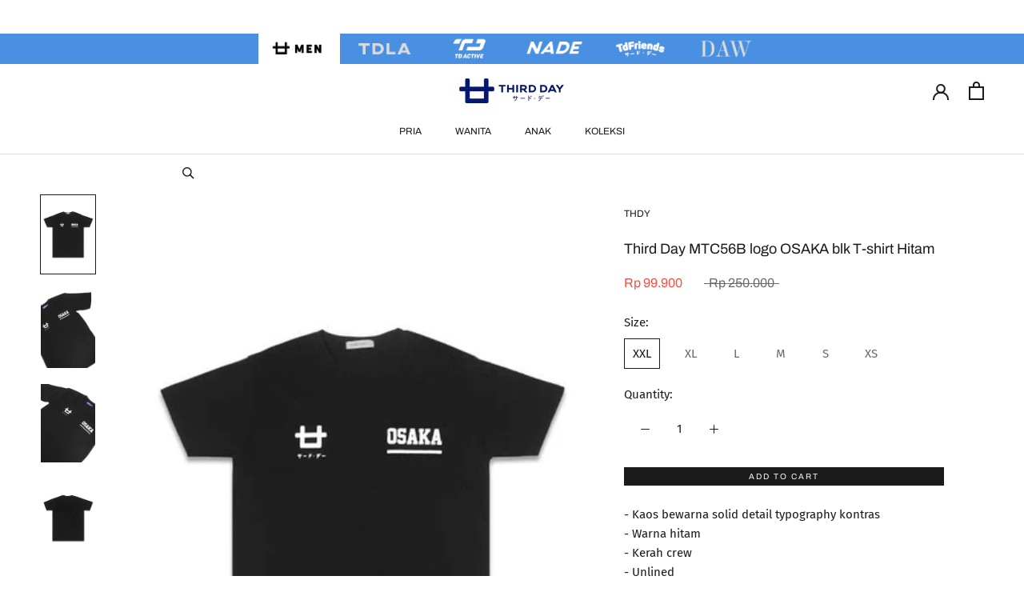

--- FILE ---
content_type: text/css
request_url: https://www.thirddayco.com/cdn/shop/t/34/assets/theme.scss.css?v=118726592615150940211757980905
body_size: 24256
content:
@font-face{font-family:Archivo;font-weight:400;font-style:normal;font-display:fallback;src:url(//www.thirddayco.com/cdn/fonts/archivo/archivo_n4.dc8d917cc69af0a65ae04d01fd8eeab28a3573c9.woff2?h1=dGhpcmRkYXljby5jb20&h2=dGhpcmRkYXktYXBwYXJlbGwuYWNjb3VudC5teXNob3BpZnkuY29t&h3=dGhyZHljby5teXNob3BpZnkuY29t&hmac=293642e323d8d747c2d8a11f7f9a542271533d7d8066340b1fd789aed8d9ee53) format("woff2"),url(//www.thirddayco.com/cdn/fonts/archivo/archivo_n4.bd6b9c34fdb81d7646836be8065ce3c80a2cc984.woff?h1=dGhpcmRkYXljby5jb20&h2=dGhpcmRkYXktYXBwYXJlbGwuYWNjb3VudC5teXNob3BpZnkuY29t&h3=dGhyZHljby5teXNob3BpZnkuY29t&hmac=f9a91681a7630a55e41ded7e7158e78f6ba396c2addaace049b0cb52b6ad4b17) format("woff")}@font-face{font-family:Fira Sans;font-weight:400;font-style:normal;font-display:fallback;src:url(//www.thirddayco.com/cdn/fonts/fira_sans/firasans_n4.2bbe25c7eff81f2190328b1f4c09fff694a30391.woff2?h1=dGhpcmRkYXljby5jb20&h2=dGhpcmRkYXktYXBwYXJlbGwuYWNjb3VudC5teXNob3BpZnkuY29t&h3=dGhyZHljby5teXNob3BpZnkuY29t&hmac=7152ed63b570e601fb40a6c36db0f10389e23daa7fb5719b909f4fe97d40b6ba) format("woff2"),url(//www.thirddayco.com/cdn/fonts/fira_sans/firasans_n4.3080da6df53473deabf85f231151766e88fe58e5.woff?h1=dGhpcmRkYXljby5jb20&h2=dGhpcmRkYXktYXBwYXJlbGwuYWNjb3VudC5teXNob3BpZnkuY29t&h3=dGhyZHljby5teXNob3BpZnkuY29t&hmac=2489a1b6a26bbb17d1686fb60e4ed65bd94d0ecd4f6f9143ec119290bd633884) format("woff")}@font-face{font-family:Fira Sans;font-weight:700;font-style:normal;font-display:fallback;src:url(//www.thirddayco.com/cdn/fonts/fira_sans/firasans_n7.cc8dbbaa3add99fa3b5746d1e0ac6304aad5a265.woff2?h1=dGhpcmRkYXljby5jb20&h2=dGhpcmRkYXktYXBwYXJlbGwuYWNjb3VudC5teXNob3BpZnkuY29t&h3=dGhyZHljby5teXNob3BpZnkuY29t&hmac=d633fd35fd897cef621ea7fe6b413579e332383bc32168bacb6da5ca9638cc41) format("woff2"),url(//www.thirddayco.com/cdn/fonts/fira_sans/firasans_n7.ec664a82413800dfe65a9cde8547a4b8bd643b08.woff?h1=dGhpcmRkYXljby5jb20&h2=dGhpcmRkYXktYXBwYXJlbGwuYWNjb3VudC5teXNob3BpZnkuY29t&h3=dGhyZHljby5teXNob3BpZnkuY29t&hmac=04ed6bf014a5f11864fab70923c79802524b0ea582eb50f9ee2e92eff6d7dfff) format("woff")}@font-face{font-family:Fira Sans;font-weight:400;font-style:italic;font-display:fallback;src:url(//www.thirddayco.com/cdn/fonts/fira_sans/firasans_i4.c80c323ec965c58e05ab85d436c872a499b8b684.woff2?h1=dGhpcmRkYXljby5jb20&h2=dGhpcmRkYXktYXBwYXJlbGwuYWNjb3VudC5teXNob3BpZnkuY29t&h3=dGhyZHljby5teXNob3BpZnkuY29t&hmac=b9f41e17dc744dce841c67e9ed495ab38d5752c50d5df4da27e11ac3664f5bf3) format("woff2"),url(//www.thirddayco.com/cdn/fonts/fira_sans/firasans_i4.4a2d82e939dfe1cd2fff5fc4411d982dee96dce7.woff?h1=dGhpcmRkYXljby5jb20&h2=dGhpcmRkYXktYXBwYXJlbGwuYWNjb3VudC5teXNob3BpZnkuY29t&h3=dGhyZHljby5teXNob3BpZnkuY29t&hmac=87ad1a0b7246e04b7cdee93cef8661278d394d6f2ab02fdc787346f4e2f428ee) format("woff")}@font-face{font-family:Fira Sans;font-weight:700;font-style:italic;font-display:fallback;src:url(//www.thirddayco.com/cdn/fonts/fira_sans/firasans_i7.a949787ab1c615cf91b95a6e513021199c64f31e.woff2?h1=dGhpcmRkYXljby5jb20&h2=dGhpcmRkYXktYXBwYXJlbGwuYWNjb3VudC5teXNob3BpZnkuY29t&h3=dGhyZHljby5teXNob3BpZnkuY29t&hmac=3f0b7bd98713b326ca403d7329e8ada4dca94c5a1f158ee6e023a3c017ae8cfa) format("woff2"),url(//www.thirddayco.com/cdn/fonts/fira_sans/firasans_i7.799cab282970134691125391a3ab6bd6bc1306c6.woff?h1=dGhpcmRkYXljby5jb20&h2=dGhpcmRkYXktYXBwYXJlbGwuYWNjb3VudC5teXNob3BpZnkuY29t&h3=dGhyZHljby5teXNob3BpZnkuY29t&hmac=a4f4bfb496e5e71fea78b0f7d19265d02f672a03fa08a60d4edea114d52bd7bc) format("woff")}*,*:before,*:after{box-sizing:border-box!important;-webkit-font-smoothing:antialiased;-moz-osx-font-smoothing:grayscale}html{font-family:sans-serif;-webkit-text-size-adjust:100%;-moz-text-size-adjust:100%;-ms-text-size-adjust:100%;text-size-adjust:100%;-ms-overflow-style:-ms-autohiding-scrollbar}body{margin:0}[hidden]{display:none}article,aside,details,figcaption,figure,footer,header,main,nav,section,summary{display:block}audio,canvas,progress,video{display:inline-block;vertical-align:baseline}audio:not([controls]){display:none;height:0}:active{outline:none}a{color:inherit;background-color:transparent;text-decoration:none}a:active,a:hover{outline:0}b,strong{font-weight:700}small{font-size:80%}p,h1,h2,h3,h4,h5,h6{margin-top:0;font-size:inherit;font-weight:inherit}p:last-child,h1:last-child,h2:last-child,h3:last-child,h4:last-child,h5:last-child,h6:last-child{margin-bottom:0}img{max-width:100%;height:auto;border-style:none;vertical-align:top}svg:not(:root){overflow:hidden}ul,ol{margin:0;padding:0;list-style-position:inside}pre{overflow:auto}code,kbd,pre,samp{font-family:monospace,monospace;font-size:16px}button,input,optgroup,select,textarea{color:inherit;font:inherit;margin:0}button,input[type=submit]{padding:0;overflow:visible;background:none;border:none;border-radius:0;-webkit-appearance:none}button,select{text-transform:none}button,html input[type=button],input[type=reset],input[type=submit]{-webkit-appearance:button;cursor:pointer}button[disabled],html input[disabled]{cursor:default}button::-moz-focus-inner,input::-moz-focus-inner{border:0;padding:0}input{line-height:normal;border-radius:0}input[type=checkbox],input[type=radio]{box-sizing:border-box;padding:0}input[type=number]::-webkit-inner-spin-button,input[type=number]::-webkit-outer-spin-button{height:auto}input[type=search]{-webkit-appearance:none;box-sizing:content-box}input[type=search]::-webkit-search-cancel-button,input[type=search]::-webkit-search-decoration{-webkit-appearance:none}input::-webkit-input-placeholder,textarea::-webkit-input-placeholder{color:inherit}input::-moz-placeholder,textarea::-moz-placeholder{color:inherit}input:-ms-input-placeholder,textarea:-ms-input-placeholder{color:inherit}input::-ms-input-placeholder,textarea::-ms-input-placeholder{color:inherit}input::placeholder,textarea::placeholder{color:inherit}fieldset{border:1px solid #c0c0c0;margin:0 2px;padding:6px 10px 12px}legend{border:0;padding:0}textarea{overflow:auto}.Search__Input.Heading::placeholder{color:#fff}optgroup{font-weight:700}table{border-collapse:collapse;border-spacing:0}td,th{padding:0}/*! Avalanche | MIT License | @colourgarden */.Grid{display:block;list-style:none;padding:0;margin:0 0 0 -24px;font-size:0}.Grid__Cell{box-sizing:border-box;display:inline-block;width:100%;padding:0 0 0 24px;margin:0;vertical-align:top;font-size:1rem}.Grid--center{text-align:center}.Grid--center>.Grid__Cell{text-align:left}.Grid__Cell--center{display:block;margin:0 auto}.Grid--right{text-align:right}.Grid--right>.Grid__Cell{text-align:left}.Grid--middle>.Grid__Cell{vertical-align:middle}.Grid--bottom>.Grid__Cell{vertical-align:bottom}.Grid--m{margin-left:-30px}.Grid--m>.Grid__Cell{padding-left:30px}.Grid--l{margin-left:-50px}.Grid--l>.Grid__Cell{padding-left:50px}.Grid--xl{margin-left:-50px}.Grid--xl>.Grid__Cell{padding-left:50px}@media screen and (min-width: 1240px){.Grid--m{margin-left:-60px}.Grid--m>.Grid__Cell{padding-left:60px}.Grid--l{margin-left:-80px}.Grid--l>.Grid__Cell{padding-left:80px}.Grid--xl{margin-left:-100px}.Grid--xl>.Grid__Cell{padding-left:100px}}.\31\/2,.\32\/4,.\36\/12{width:50%}.\31\/3,.\34\/12{width:33.33333%}.\32\/3,.\38\/12{width:66.66667%}.\31\/4,.\33\/12{width:25%}.\33\/4,.\39\/12{width:75%}.\31\/12{width:8.33333%}.\32\/12{width:16.66667%}.\35\/12{width:41.66667%}.\37\/12{width:58.33333%}.\31 0\/12{width:83.33333%}.\31 1\/12{width:91.66667%}@media screen and (min-width: 200px) and (max-width: 640px){.hidden-phone{display:none!important}.\31\/2--phone,.\32\/4--phone,.\36\/12--phone{width:50%}.\31\/3--phone,.\34\/12--phone{width:33.33333%}.\32\/3--phone,.\38\/12--phone{width:66.66667%}.\31\/4--phone,.\33\/12--phone{width:25%}.\33\/4--phone,.\39\/12--phone{width:75%}.\31\/12--phone{width:8.33333%}.\32\/12--phone{width:16.66667%}.\35\/12--phone{width:41.66667%}.\37\/12--phone{width:58.33333%}.\31 0\/12--phone{width:83.33333%}.\31 1\/12--phone{width:91.66667%}}@media screen and (min-width: 641px) and (max-width: 1007px){.hidden-tablet{display:none!important}.\31\/2--tablet,.\32\/4--tablet,.\36\/12--tablet{width:50%}.\31\/3--tablet,.\34\/12--tablet{width:33.33333%}.\32\/3--tablet,.\38\/12--tablet{width:66.66667%}.\31\/4--tablet,.\33\/12--tablet{width:25%}.\33\/4--tablet,.\39\/12--tablet{width:75%}.\31\/12--tablet{width:8.33333%}.\32\/12--tablet{width:16.66667%}.\35\/12--tablet{width:41.66667%}.\37\/12--tablet{width:58.33333%}.\31 0\/12--tablet{width:83.33333%}.\31 1\/12--tablet{width:91.66667%}}@media screen and (min-width: 641px){.hidden-tablet-and-up{display:none!important}.\31\/2--tablet-and-up,.\32\/4--tablet-and-up,.\36\/12--tablet-and-up{width:50%}.\31\/3--tablet-and-up,.\34\/12--tablet-and-up{width:33.33333%}.\32\/3--tablet-and-up,.\38\/12--tablet-and-up{width:66.66667%}.\31\/4--tablet-and-up,.\33\/12--tablet-and-up{width:25%}.\33\/4--tablet-and-up,.\39\/12--tablet-and-up{width:75%}.\31\/12--tablet-and-up{width:8.33333%}.\32\/12--tablet-and-up{width:16.66667%}.\35\/12--tablet-and-up{width:41.66667%}.\37\/12--tablet-and-up{width:58.33333%}.\31 0\/12--tablet-and-up{width:83.33333%}.\31 1\/12--tablet-and-up{width:91.66667%}}@media screen and (max-width: 1007px){.hidden-pocket{display:none!important}.\31\/2--pocket,.\32\/4--pocket,.\36\/12--pocket{width:50%}.\31\/3--pocket,.\34\/12--pocket{width:33.33333%}.\32\/3--pocket,.\38\/12--pocket{width:66.66667%}.\31\/4--pocket,.\33\/12--pocket{width:25%}.\33\/4--pocket,.\39\/12--pocket{width:75%}.\31\/12--pocket{width:8.33333%}.\32\/12--pocket{width:16.66667%}.\35\/12--pocket{width:41.66667%}.\37\/12--pocket{width:58.33333%}.\31 0\/12--pocket{width:83.33333%}.\31 1\/12--pocket{width:91.66667%}}@media screen and (min-width: 1008px) and (max-width: 1239px){.hidden-lap{display:none!important}.\31\/2--lap,.\32\/4--lap,.\36\/12--lap{width:50%}.\31\/3--lap,.\34\/12--lap{width:33.33333%}.\32\/3--lap,.\38\/12--lap{width:66.66667%}.\31\/4--lap,.\33\/12--lap{width:25%}.\33\/4--lap,.\39\/12--lap{width:75%}.\31\/12--lap{width:8.33333%}.\32\/12--lap{width:16.66667%}.\35\/12--lap{width:41.66667%}.\37\/12--lap{width:58.33333%}.\31 0\/12--lap{width:83.33333%}.\31 1\/12--lap{width:91.66667%}}@media screen and (min-width: 1008px){.hidden-lap-and-up{display:none!important}.\31\/2--lap-and-up,.\32\/4--lap-and-up,.\36\/12--lap-and-up{width:50%}.\31\/3--lap-and-up,.\34\/12--lap-and-up{width:33.33333%}.\32\/3--lap-and-up,.\38\/12--lap-and-up{width:66.66667%}.\31\/4--lap-and-up,.\33\/12--lap-and-up{width:25%}.\33\/4--lap-and-up,.\39\/12--lap-and-up{width:75%}.\31\/12--lap-and-up{width:8.33333%}.\32\/12--lap-and-up{width:16.66667%}.\35\/12--lap-and-up{width:41.66667%}.\37\/12--lap-and-up{width:58.33333%}.\31 0\/12--lap-and-up{width:83.33333%}.\31 1\/12--lap-and-up{width:91.66667%}}@media screen and (min-width: 1240px){.hidden-desk{display:none!important}.\31\/2--desk,.\32\/4--desk,.\36\/12--desk{width:50%}.\31\/3--desk,.\34\/12--desk{width:33.33333%}.\32\/3--desk,.\38\/12--desk{width:66.66667%}.\31\/4--desk,.\33\/12--desk{width:25%}.\33\/4--desk,.\39\/12--desk{width:75%}.\31\/12--desk{width:8.33333%}.\32\/12--desk{width:16.66667%}.\35\/12--desk{width:41.66667%}.\37\/12--desk{width:58.33333%}.\31 0\/12--desk{width:83.33333%}.\31 1\/12--desk{width:91.66667%}}@media screen and (min-width: 1500px){.hidden-widescreen{display:none!important}.\31\/2--widescreen,.\32\/4--widescreen,.\36\/12--widescreen{width:50%}.\31\/3--widescreen,.\34\/12--widescreen{width:33.33333%}.\32\/3--widescreen,.\38\/12--widescreen{width:66.66667%}.\31\/4--widescreen,.\33\/12--widescreen{width:25%}.\33\/4--widescreen,.\39\/12--widescreen{width:75%}.\31\/12--widescreen{width:8.33333%}.\32\/12--widescreen{width:16.66667%}.\35\/12--widescreen{width:41.66667%}.\37\/12--widescreen{width:58.33333%}.\31 0\/12--widescreen{width:83.33333%}.\31 1\/12--widescreen{width:91.66667%}}/*! PhotoSwipe main CSS by Dmitry Semenov | photoswipe.com | MIT license */.pswp{display:none;position:absolute;width:100%;height:100%;left:0;top:0;overflow:hidden;touch-action:none;z-index:1500;-webkit-text-size-adjust:100%;-webkit-backface-visibility:hidden;outline:none}.pswp img{max-width:none}.pswp--animate_opacity{opacity:.001;will-change:opacity;transition:opacity .5s cubic-bezier(.4,0,.22,1)}.pswp--open{display:block}.pswp--zoom-allowed .pswp__img{cursor:url(//www.thirddayco.com/cdn/shop/t/34/assets/cursor-zoom-in.svg?v=170532930330058140181708421721) 18 18,zoom-in;cursor:-webkit-image-set(url(//www.thirddayco.com/cdn/shop/t/34/assets/cursor-zoom-in.svg?v=170532930330058140181708421721) 1x,url(//www.thirddayco.com/cdn/shop/t/34/assets/cursor-zoom-in-2x.svg?v=56685658183649387561708421721) 2x) 18 18,zoom-in}.pswp--zoomed-in .pswp__img{cursor:-webkit-grab;cursor:grab}.pswp--dragging .pswp__img{cursor:-webkit-grabbing;cursor:grabbing}.pswp__bg{position:absolute;left:0;top:0;width:100%;height:100%;background:#fff;opacity:0;transform:translateZ(0);-webkit-backface-visibility:hidden;will-change:opacity}.pswp__scroll-wrap{position:absolute;left:0;top:0;width:100%;height:100%;overflow:hidden}.pswp__container,.pswp__zoom-wrap{touch-action:none;position:absolute;left:0;right:0;top:0;bottom:0}.pswp__container,.pswp__img{-webkit-user-select:none;-moz-user-select:none;-ms-user-select:none;user-select:none;-webkit-tap-highlight-color:transparent;-webkit-touch-callout:none}.pswp__container{transition:transform .7s cubic-bezier(.645,.045,.355,1)}.pswp__zoom-wrap{position:absolute;width:100%;transform-origin:left top;transition:transform .5s cubic-bezier(.4,0,.22,1)}.pswp__bg{will-change:opacity;transition:opacity .5s cubic-bezier(.4,0,.22,1)}.pswp--animated-in .pswp__bg,.pswp--animated-in .pswp__zoom-wrap{transition:none}.pswp__container,.pswp__zoom-wrap{-webkit-backface-visibility:hidden}.pswp__item{position:absolute;left:0;right:0;top:0;bottom:0;overflow:hidden}.pswp__img{position:absolute;width:auto;height:auto;top:0;left:0}.pswp__img--placeholder{-webkit-backface-visibility:hidden}.pswp__img--placeholder--blank{background:#fff}.pswp--ie .pswp__img{width:100%!important;height:auto!important;left:0;top:0}.pswp__ui{position:absolute;visibility:hidden;width:100%;bottom:50px;opacity:0;transform:translateY(35px);left:0;text-align:center;transition:all .15s ease-in-out}.pswp__button[disabled]{opacity:0;pointer-events:none}.pswp--animated-in .pswp__ui{visibility:visible;opacity:1;transform:translateY(0)}.pswp--animated-in .pswp__ui--hidden{visibility:hidden;opacity:0}.pswp__button--close{margin:0 18px}.pswp__button svg{pointer-events:none}.pswp__error-msg{position:absolute;top:40%;margin:0 15px;padding:8px 15px;background:#e6554d;color:#fff;text-align:center}.js .no-js,.no-js .hide-no-js{display:none!important}.no-scroll{overflow:hidden}body:not(.is-tabbing) button:focus,body:not(.is-tabbing) input:focus,body:not(.is-tabbing) select:focus,body:not(.is-tabbing) textarea:focus{outline:none}[data-scrollable]{overflow:auto}.Container{margin:0 auto;padding:0 24px}.Container--narrow{max-width:1420px}.Container--extraNarrow{max-width:800px}.FlexboxIeFix{display:flex;flex-direction:row}@media screen and (min-width: 641px){.Container{padding:0 50px}}@media screen and (min-width: 1240px){.Container{padding:0 80px}}html{font-size:15px}body{font-family:Fira Sans,sans-serif;font-weight:400;font-style:normal;color:#1c1b1b;background:#fff;line-height:1.65}.Link,.shopify-payment-button__more-options{transition:color .2s ease-in-out,opacity .2s ease-in-out}.supports-hover .Link--primary:hover,.Link--primary.is-active{color:#1c1b1b}.supports-hover .Link--secondary:hover,.Link--secondary.is-active{color:#6a6a6a}.Link--underline,.shopify-payment-button__more-options{position:relative;display:inline-block}.Link--underline:before,.shopify-payment-button__more-options:before{content:"";position:absolute;width:100%;height:1px;left:0;bottom:-1px;background:currentColor;transform:scale(1);transform-origin:left center;transition:transform .2s ease-in-out}@media (-moz-touch-enabled: 0),(hover: hover){.Link--underline:hover:before,.shopify-payment-button__more-options:hover:before{transform:scaleX(0)}}.Link--underlineShort:before{width:100%}.Link--underlineNative{text-decoration:underline;text-underline-position:under}.Heading{font-family:Archivo,sans-serif;font-weight:400;font-style:normal;color:#1c1b1b;transition:color .2s ease-in-out}.Text--subdued{color:#6a6a6a}.Text--alignCenter{text-align:center!important}.Text--alignRight{text-align:right!important}.Icon-Wrapper--clickable{position:relative;background:transparent}.Icon-Wrapper--clickable:before{position:absolute;content:"";top:-8px;right:-12px;left:-12px;bottom:-8px;transform:translateZ(0)}.Icon{display:inline-block;height:1em;width:1em;fill:currentColor;vertical-align:middle;stroke-width:1px;background:none;pointer-events:none}.u-visually-hidden{position:absolute!important;overflow:hidden;clip:rect(0 0 0 0);height:1px;width:1px;margin:-1px;padding:0;border:0}.u-h1,.Rte h1{font-size:16px}.u-h2,.Rte h2{font-size:18px}.u-h3,.Rte h3{font-size:16px}.u-h4,.Rte h4{font-size:15px}.u-h5,.Rte h5{font-size:13px}.u-h6,.Rte h6{font-size:12px}.u-h7{font-size:11px}.u-h8{font-size:10px}@media screen and (min-width: 641px){.u-h1,.Rte h1{font-size:20px}.u-h2,.Rte h2,.u-h3,.Rte h3{font-size:18px}.u-h4,.Rte h4{font-size:16px}.u-h5,.Rte h5{font-size:13px}.u-h6,.Rte h6{font-size:12px}.u-h7{font-size:11px}.u-h8{font-size:10px}}.Button,.shopify-payment-button__button--unbranded,#shopify-product-reviews .spr-summary-actions-newreview,#shopify-product-reviews .spr-button-primary:not(input),#shopify-product-reviews input.spr-button-primary,#shopify-product-reviews .spr-pagination-prev>a,#shopify-product-reviews .spr-pagination-next>a{position:relative;display:inline-block;padding:5px 10px;line-height:normal;border:1px solid transparent;border-radius:0;text-transform:uppercase;font-size:10px;text-align:center;letter-spacing:.2em;font-family:Archivo,sans-serif;font-weight:400;font-style:normal;background-color:transparent;transition:color .45s cubic-bezier(.785,.135,.15,.86),border .45s cubic-bezier(.785,.135,.15,.86);z-index:1;-webkit-tap-highlight-color:initial}.Button:before,.shopify-payment-button__button--unbranded:before,#shopify-product-reviews .spr-summary-actions-newreview:before,#shopify-product-reviews .spr-button-primary:not(input):before,#shopify-product-reviews input.spr-button-primary:before,#shopify-product-reviews .spr-pagination-prev>a:before,#shopify-product-reviews .spr-pagination-next>a:before{position:absolute;content:"";display:block;left:0;top:0;right:0;bottom:0;width:100%;height:100%;transform:scale(1);transform-origin:left center;z-index:-1}.Button[disabled],[disabled].shopify-payment-button__button--unbranded,#shopify-product-reviews [disabled].spr-summary-actions-newreview,#shopify-product-reviews [disabled].spr-button-primary:not(input),#shopify-product-reviews input[disabled].spr-button-primary,#shopify-product-reviews .spr-pagination-prev>a[disabled],#shopify-product-reviews .spr-pagination-next>a[disabled]{cursor:not-allowed}.Button--primary,.shopify-payment-button__button--unbranded,#shopify-product-reviews .spr-summary-actions-newreview,#shopify-product-reviews .spr-button-primary:not(input){color:#fff;border-color:#1c1b1b}.Button--primary:before,.shopify-payment-button__button--unbranded:before,#shopify-product-reviews .spr-summary-actions-newreview:before,#shopify-product-reviews .spr-button-primary:not(input):before{background-color:#1c1b1b}.Button--secondary,#shopify-product-reviews .spr-pagination-prev>a,#shopify-product-reviews .spr-pagination-next>a{color:#6a6a6a;border:1px solid rgba(106,106,106,.2)}.Button--secondary:before,#shopify-product-reviews .spr-pagination-prev>a:before,#shopify-product-reviews .spr-pagination-next>a:before{background-color:#1c1b1b;transform-origin:right center;transform:scaleX(0)}.Button--full{width:100%}.Button--stretched{padding-left:40px;padding-right:40px}.Button--small{font-size:11px;padding:12px 24px}.Button__SeparatorDot{display:inline-block;margin:0 18px;content:"";height:3px;width:3px;border-radius:100%;background:currentColor}.ButtonWrapper{text-align:center}.Button__PrimaryState,.Button__SecondaryState{display:block;transition:transform .4s cubic-bezier(.75,0,.125,1),opacity .4s cubic-bezier(.75,0,.125,1)}.Button__SecondaryState{position:absolute;left:50%;top:50%;width:100%;text-align:center;opacity:0;transform:translate(-50%,100%)}.Button--secondaryState .Button__PrimaryState{opacity:0;transform:translateY(-100%)}.Button--secondaryState .Button__SecondaryState{opacity:1;transform:translate(-50%,-50%)}.ButtonGroup{display:flex;flex-wrap:wrap;justify-content:center;align-items:center;margin:-12px}.ButtonGroup__Item{margin:12px}.ButtonGroup__Item--expand{flex:1 1 0}.ButtonGroup--spacingSmall{margin:-8px}.ButtonGroup--spacingSmall .ButtonGroup__Item{margin:8px}.ButtonGroup--sameSize .ButtonGroup__Item{flex:0 1 auto;white-space:nowrap;max-width:245px}@supports (-o-object-fit: cover) or (object-fit: cover){.ButtonGroup--sameSize .ButtonGroup__Item{flex:1 1 0}}@media screen and (min-width: 641px){@supports (display: inline-grid){.ButtonGroup--sameSize{display:inline-grid;grid-template-columns:1fr 1fr}.ButtonGroup--sameSize .ButtonGroup__Item{max-width:none}}}.RoundButton,.flickity-prev-next-button{position:relative;width:45px;height:45px;border:none;border-radius:50%;background:#fff;color:#1c1b1b;cursor:pointer;text-align:center;z-index:1;box-shadow:0 2px 10px #36363626;vertical-align:middle;line-height:0;transform:scale(1.001);transition:background .15s ease-in-out,opacity .15s ease-in-out,transform .2s ease-in-out,color .2s ease-in-out;overflow:hidden}.RoundButton.is-active,.is-active.flickity-prev-next-button{background:#1c1b1b;color:#fff;outline:none}.RoundButton svg,.flickity-prev-next-button svg{height:15px;width:15px;fill:currentColor}.RoundButton--small{width:35px;height:35px}.RoundButton--small svg{height:14px;width:14px}.RoundButton--medium{width:50px;height:50px}.RoundButton--medium svg{height:18px;width:18px}.RoundButton--large{width:55px;height:55px}.RoundButton--large svg{height:15px;width:15px}.RoundButton--flat{box-shadow:0 1px 5px #36363626;color:#1c1b1b80}.RoundButton__PrimaryState,.RoundButton__SecondaryState{display:block;transition:transform .4s cubic-bezier(.75,0,.125,1),opacity .4s cubic-bezier(.75,0,.125,1)}.RoundButton__SecondaryState{position:absolute;left:50%;top:50%;width:100%;text-align:center;opacity:0;transform:translate(-50%,100%)}.RoundButton--secondaryState .RoundButton__PrimaryState{opacity:0;transform:translateY(-100%)}.RoundButton--secondaryState .RoundButton__SecondaryState{opacity:1;transform:translate(-50%,-50%)}@-webkit-keyframes buttonFromLeftToRight{0%{transform:translate(0)}25%{opacity:0;transform:translate(100%)}50%{opacity:0;transform:translate(-100%)}75%{opacity:1;transform:translate(0)}}@keyframes buttonFromLeftToRight{0%{transform:translate(0)}25%{opacity:0;transform:translate(100%)}50%{opacity:0;transform:translate(-100%)}75%{opacity:1;transform:translate(0)}}@-webkit-keyframes buttonFromRightToLeft{0%{transform:translate(0)}25%{opacity:0;transform:translate(-100%)}50%{opacity:0;transform:translate(100%)}75%{opacity:1;transform:translate(0)}}@keyframes buttonFromRightToLeft{0%{transform:translate(0)}25%{opacity:0;transform:translate(-100%)}50%{opacity:0;transform:translate(100%)}75%{opacity:1;transform:translate(0)}}@-webkit-keyframes buttonFromTopToBottom{0%{transform:translateY(0)}25%{opacity:0;transform:translateY(100%)}50%{opacity:0;transform:translateY(-100%)}75%{opacity:1;transform:translateY(0)}}@keyframes buttonFromTopToBottom{0%{transform:translateY(0)}25%{opacity:0;transform:translateY(100%)}50%{opacity:0;transform:translateY(-100%)}75%{opacity:1;transform:translateY(0)}}@media (-moz-touch-enabled: 0),(hover: hover){.RoundButton:hover,.flickity-prev-next-button:hover{transform:scale(1.1)}.RoundButton--small:hover{transform:scale(1.15)}.RoundButton:not([aria-expanded=true]):hover,.flickity-prev-next-button:not([aria-expanded=true]):hover{color:#1c1b1b}.RoundButton[data-animate-left]:hover svg,[data-animate-left].flickity-prev-next-button:hover svg,.flickity-prev-next-button.previous:hover svg{-webkit-animation:buttonFromRightToLeft .5s ease-in-out forwards;animation:buttonFromRightToLeft .5s ease-in-out forwards}.RoundButton[data-animate-right]:hover svg,[data-animate-right].flickity-prev-next-button:hover svg,.flickity-prev-next-button.next:hover svg{-webkit-animation:buttonFromLeftToRight .5s ease-in-out forwards;animation:buttonFromLeftToRight .5s ease-in-out forwards}.RoundButton[data-animate-bottom]:hover svg,[data-animate-bottom].flickity-prev-next-button:hover svg{-webkit-animation:buttonFromTopToBottom .5s ease-in-out forwards;animation:buttonFromTopToBottom .5s ease-in-out forwards}}.flickity-enabled{position:relative}body:not(.is-tabbing) .flickity-enabled:focus{outline:none}.flickity-viewport{overflow:hidden;position:relative;height:auto}.flickity-slider{position:absolute;width:100%;height:100%}.flickity-enabled{-webkit-tap-highlight-color:transparent}.flickity-enabled.is-draggable{-webkit-user-select:none;-moz-user-select:none;-ms-user-select:none;user-select:none}.flickity-enabled.is-draggable .flickity-viewport{cursor:-webkit-grab;cursor:grab}.flickity-enabled.is-draggable .flickity-viewport.is-pointer-down{cursor:-webkit-grabbing;cursor:grabbing}.flickity-prev-next-button{position:absolute}.flickity-prev-next-button[disabled]{opacity:0}.flickity-prev-next-button svg{width:auto;height:18px;stroke-width:1.5px;stroke:currentColor}.flickity-page-dots{width:100%;padding:0;margin:22px 0 0;list-style:none;text-align:center;line-height:1}.flickity-page-dots .dot{position:relative;display:inline-block;width:9px;height:9px;margin:0 6px;border-radius:50%;cursor:pointer;background:transparent;border:1px solid white;transition:color .2s ease-in-out,background .2s ease-in-out}.flickity-page-dots .dot:before{position:absolute;content:"";top:-6px;right:-6px;left:-6px;bottom:-6px}.flickity-page-dots .dot.is-selected{background:currentColor;border-color:currentColor}@media screen and (min-width: 641px){.flickity-page-dots .dot{width:10px;height:10px;margin:0 7px;border-width:2px}}.Carousel{position:relative}.Carousel--fixed,.Carousel--fixed .flickity-viewport,.Carousel--fixed .Carousel__Cell{height:100%}.Carousel:not(.flickity-enabled) .Carousel__Cell:not(.is-selected){display:none}.Carousel__Cell{display:block;width:100%}.js .Carousel--fadeIn .flickity-slider{transform:none!important}.js .Carousel--fadeIn .Carousel__Cell{left:0!important;opacity:0;visibility:hidden;transition:opacity .3s ease-in-out,visibility .3s ease-in-out}.js .Carousel--fadeIn .Carousel__Cell.is-selected{opacity:1;visibility:visible;transition-delay:0s}.Carousel--insideDots .flickity-page-dots{position:absolute;width:auto;margin:0;bottom:24px;left:20px}.Carousel--insideDots .flickity-page-dots .dot{border-color:currentColor}.Carousel--insideDots .flickity-page-dots .dot.is-selected{background:currentColor}.Carousel--insideDots .flickity-prev-next-button{bottom:-25px;z-index:1}.Carousel--insideDots .flickity-prev-next-button.next{right:25px}.Carousel--insideDots .flickity-prev-next-button.previous{right:75px;margin-right:15px}@media screen and (min-width: 1008px){.Carousel--insideDots .flickity-page-dots{bottom:28px;right:24px;left:auto}}.Collapsible{border-top:1px solid white;border-bottom:1px solid white;overflow:hidden}.Collapsible+.Collapsible{border-top:none}.Collapsible--padded{padding-left:24px;padding-right:24px}.Collapsible__Button{display:block;position:relative;width:100%;padding:20px 0;text-align:left;cursor:pointer}.Collapsible__Plus{position:absolute;right:0;top:calc(50% - 5.5px);width:11px;height:11px}.Collapsible__Plus:before,.Collapsible__Plus:after{position:absolute;content:"";top:50%;left:50%;transform:translate(-50%,-50%) rotate(-90deg);background-color:currentColor;transition:transform .4s ease-in-out,opacity .4s ease-in-out}.Collapsible__Plus:before{width:11px;height:1px;opacity:1}.Collapsible__Plus:after{width:1px;height:11px}.Collapsible__Button[aria-expanded=true] .Collapsible__Plus:before,.Collapsible__Button[aria-expanded=true] .Collapsible__Plus:after{transform:translate(-50%,-50%) rotate(90deg)}.Collapsible__Button[aria-expanded=true] .Collapsible__Plus:before{opacity:0}.Collapsible .Collapsible{margin-left:16px;border:none}.Collapsible .Collapsible .Collapsible__Button{padding:13px 0}.Collapsible__Inner{display:block;height:0;visibility:hidden;transition:height .35s ease-in-out,visibility 0s ease-in-out .35s;overflow:hidden}.Collapsible__Button[aria-expanded=true]+.Collapsible__Inner{visibility:visible;transition:height .35s ease-in-out}.Collapsible__Content{padding-bottom:18px}.Collapsible .Linklist{margin-bottom:4px}.Collapsible .Linklist--bordered{margin-top:16px;margin-bottom:4px}@media screen and (min-width: 641px){.Collapsible--autoExpand{border:none;overflow:visible}.Collapsible--autoExpand .Collapsible__Button{cursor:default;padding-top:0;padding-bottom:0;margin-bottom:16px}.Collapsible--autoExpand .Collapsible__Plus{display:none}.Collapsible--autoExpand .Collapsible__Inner{height:auto;visibility:visible;overflow:visible}.Collapsible--autoExpand .Collapsible__Content{padding-bottom:0}.Collapsible--autoExpand .Linklist{margin-bottom:0}.Collapsible--autoExpand{margin-bottom:32px}}@media screen and (min-width: 1008px){.Collapsible--padded{padding-left:30px;padding-right:30px}.Collapsible--large .Collapsible__Button{padding:34px 0}.Collapsible--large .Collapsible__Content{padding-bottom:45px}}.Drawer{position:fixed;top:0;left:0;visibility:hidden;width:calc(100vw - 65px);height:100vh;max-height:none;z-index:20;transition:transform .5s cubic-bezier(.645,.045,.355,1),visibility .5s cubic-bezier(.645,.045,.355,1);background:#fff;box-shadow:none;touch-action:manipulation}.Drawer:focus{outline:none}.Drawer:before{position:absolute;content:"";width:100%;height:100%;box-shadow:2px 0 10px #36363633,-2px 0 10px #36363633;opacity:0;transition:opacity .5s cubic-bezier(.645,.045,.355,1)}.Drawer--secondary{background:#fff}.Drawer--fromLeft{transform:translate(calc(-100vw + 65px))}.Drawer--fromRight{right:0;left:auto;transform:translate(calc(100vw - 65px))}.Drawer[aria-hidden=false]{visibility:visible;transform:translate(0)}.Drawer[aria-hidden=false]:before{opacity:1}.Drawer__Container{width:100%}.Drawer--fromLeft .Drawer__Container{padding-left:18px;padding-right:24px}.Drawer--fromRight .Drawer__Container{padding-left:24px;padding-right:18px}.Drawer__Header{display:flex;align-items:center;position:relative;height:50px;max-height:60px;background:inherit;text-align:center;z-index:1}@supports (--css: variables){.Drawer__Header{height:var(--header-height)}}.Drawer__Header--center{justify-content:center}.Drawer__Close{position:absolute;margin-left:0;left:18px;top:calc(50% - 7px);line-height:0}.Drawer__Close svg{width:15px;height:15px;stroke-width:1.25px}.Drawer--fromRight .Drawer__Close{right:18px;left:auto}.Drawer__Header--bordered{box-shadow:0 -1px #fff inset}.Drawer--secondary .Drawer__Header--bordered{box-shadow:0 -1px #fff9 inset}.Drawer--secondary .Collapsible{border-bottom-color:#fff9}.Drawer__Content{position:relative;display:flex;flex-direction:column;overflow:hidden;height:calc(100% - 60px);max-height:calc(100% - 50px)}@supports (--css: variables){.Drawer__Content{height:calc(100% - var(--header-height));max-height:calc(100% - var(--header-height))}}@supports (width: max(100%)){.Drawer__Content{height:max(100% - var(--header-height),100% - 60px);max-height:max(100% - var(--header-height),100% - 60px)}}.Drawer__Main{flex:1 1 auto}.Drawer__Footer{flex:none;box-shadow:0 -1px #fff}.Drawer--secondary .Drawer__Footer{box-shadow:0 -1px #fff9}.Drawer__Footer--padded{padding:24px}@media screen and (min-width: 641px){.Drawer{width:400px;transform:translate(-100%)}.Drawer--small{width:340px}.Drawer--fromRight{transform:translate(100%)}.Drawer__Header{max-height:80px;min-height:60px}.Drawer--fromLeft .Drawer__Container,.Drawer--fromRight .Drawer__Container{padding-left:30px;padding-right:30px}.Drawer__Close{left:30px}.Drawer--fromRight .Drawer__Close{right:30px;left:auto}.Drawer__Close svg{stroke-width:1.5px}.Drawer__Footer--padded{padding:24px 30px}}[data-drawer-animated-left],[data-drawer-animated-right]{opacity:0;transition:opacity .5s ease .25s,transform .5s ease .25s}.Drawer[aria-hidden=false] [data-drawer-animated-left],.Drawer[aria-hidden=false] [data-drawer-animated-right]{opacity:1;transform:translate(0)}[data-drawer-animated-left]{transform:translate(-65px)}[data-drawer-animated-right]{transform:translate(65px)}[data-drawer-animated-bottom]{opacity:0;transform:translateY(45px);transition:opacity .35s cubic-bezier(.25,.46,.45,.94),transform .35s cubic-bezier(.25,.46,.45,.94)}.Drawer[aria-hidden=false] [data-drawer-animated-bottom]{opacity:1;transform:translateY(0);transition:opacity .25s cubic-bezier(.25,.46,.45,.94) .45s,transform .25s cubic-bezier(.25,.46,.45,.94) .45s}.Form{width:100%}.Form__Item{position:relative;margin-bottom:15px}.Form__Input,#shopify-product-reviews .spr-form-input-text,#shopify-product-reviews .spr-form-input-email,#shopify-product-reviews .spr-form-input-textarea,.Form__Textarea{-webkit-appearance:none;display:block;padding:12px 14px;border-radius:0;border:1px solid white;width:100%;line-height:normal;resize:none;transition:border-color .1s ease-in-out;background:transparent}.Form__Input:focus,#shopify-product-reviews .spr-form-input-text:focus,#shopify-product-reviews .spr-form-input-email:focus,#shopify-product-reviews .spr-form-input-textarea:focus,.Form__Textarea:focus{border-color:#5d5a5a;outline:none}.Form__Input::-webkit-input-placeholder,#shopify-product-reviews .spr-form-input-text::-webkit-input-placeholder,#shopify-product-reviews .spr-form-input-email::-webkit-input-placeholder,#shopify-product-reviews .spr-form-input-textarea::-webkit-input-placeholder,.Form__Textarea::-webkit-input-placeholder{color:#6a6a6a}.Form__Input::-moz-placeholder,#shopify-product-reviews .spr-form-input-text::-moz-placeholder,#shopify-product-reviews .spr-form-input-email::-moz-placeholder,#shopify-product-reviews .spr-form-input-textarea::-moz-placeholder,.Form__Textarea::-moz-placeholder{color:#6a6a6a}.Form__Input:-ms-input-placeholder,#shopify-product-reviews .spr-form-input-text:-ms-input-placeholder,#shopify-product-reviews .spr-form-input-email:-ms-input-placeholder,#shopify-product-reviews .spr-form-input-textarea:-ms-input-placeholder,.Form__Textarea:-ms-input-placeholder{color:#6a6a6a}.Form__Input::-ms-input-placeholder,#shopify-product-reviews .spr-form-input-text::-ms-input-placeholder,#shopify-product-reviews .spr-form-input-email::-ms-input-placeholder,#shopify-product-reviews .spr-form-input-textarea::-ms-input-placeholder,.Form__Textarea::-ms-input-placeholder{color:#6a6a6a}.Form__Input::placeholder,#shopify-product-reviews .spr-form-input-text::placeholder,#shopify-product-reviews .spr-form-input-email::placeholder,#shopify-product-reviews .spr-form-input-textarea::placeholder,.Form__Textarea::placeholder{color:#6a6a6a}.Form__FloatingLabel{position:absolute;bottom:calc(100% - 8px);left:10px;padding:0 5px;line-height:normal;color:#6a6a6a;font-size:13px;opacity:0;background:#fff0;pointer-events:none;transform:translateY(3px);transition:all .3s ease-in-out}.Form__Input:not(:placeholder-shown)~.Form__FloatingLabel,#shopify-product-reviews .spr-form-input-text:not(:placeholder-shown)~.Form__FloatingLabel,#shopify-product-reviews .spr-form-input-email:not(:placeholder-shown)~.Form__FloatingLabel,#shopify-product-reviews .spr-form-input-textarea:not(:placeholder-shown)~.Form__FloatingLabel,.Form__Textarea:not(:placeholder-shown)~.Form__FloatingLabel{opacity:1;background:#fff;transform:translateY(0)}.Form__Checkbox{position:absolute;opacity:0}.Form__Checkbox~label:before{display:inline-block;content:"";width:1em;height:1em;margin-right:10px;border:1px solid white;vertical-align:-2px}.Form__Checkbox~svg{position:absolute;top:5px;left:1px;width:12px;height:12px;transform:scale(0);transition:transform .2s ease-in-out;will-change:transform}.Form__Checkbox:checked~label:before{border-color:#1c1b1b}.Form__Checkbox:checked~svg{transform:scale(1)}.Form__Alert,#shopify-product-reviews .spr-form-message{margin-bottom:20px}.Form__Submit{display:block;margin-top:20px}.Form__Label,#shopify-product-reviews .spr-form-label{display:block;padding-bottom:8px;font-size:12px;text-transform:uppercase;font-family:Archivo,sans-serif;font-weight:400;font-style:normal;letter-spacing:.2em;line-height:normal}.Form--small .Form__Input,.Form--small #shopify-product-reviews .spr-form-input-text,#shopify-product-reviews .Form--small .spr-form-input-text,.Form--small #shopify-product-reviews .spr-form-input-email,#shopify-product-reviews .Form--small .spr-form-input-email,.Form--small #shopify-product-reviews .spr-form-input-textarea,#shopify-product-reviews .Form--small .spr-form-input-textarea,.Form--small .Form__Textarea{font-size:14px;padding-top:10px;padding-bottom:10px}.Form--spacingTight .Form__Item{margin-bottom:15px}.Form--spacingTight .Form__Alert,.Form--spacingTight #shopify-product-reviews .spr-form-message,#shopify-product-reviews .Form--spacingTight .spr-form-message{margin-bottom:20px}@media screen and (min-width: 641px){.Form__Item,.Form__Alert,#shopify-product-reviews .spr-form-message{margin-bottom:30px}.Form__Group{display:flex}.Form__Group>.Form__Item{flex:1}.Form__Group>:nth-child(2){margin-left:30px}.Form--spacingTight .Form__Group>:nth-child(2){margin-left:15px}}.Form__Header{margin-bottom:24px;text-align:center}.Form__Hint{margin:24px 0 0}.Form__Hint:not(:last-child){margin-bottom:32px}.Form__Hint--center{text-align:center}.Form__ItemHelp{position:absolute;right:12px;top:50%;font-size:13px;color:#6a6a6a;transform:translateY(-50%)}select::-ms-expand{display:none}.Select{position:relative;color:currentColor;line-height:1;vertical-align:middle}.Select svg{position:absolute;line-height:normal;pointer-events:none;vertical-align:baseline;fill:currentColor}.Select select{-webkit-appearance:none;-moz-appearance:none;display:inline-block;color:inherit;cursor:pointer;border-radius:0;line-height:normal}.Select select:focus::-ms-value{background:#fff;color:#1c1b1b}.Select option{background:#fff;color:#000}.Select--primary:after{content:"";position:absolute;right:1px;top:1px;height:calc(100% - 2px);width:55px;background:linear-gradient(to right,#fff0,#ffffffb3 20%,#fff 40%);pointer-events:none}.Select--primary select{width:100%;height:45px;padding-left:14px;padding-right:28px;border:1px solid white;background:#fff}.Select--primary select:active,.Select--primary select:focus{border-color:#1c1b1b;outline:none}.Select--primary svg{top:calc(50% - 5px);right:15px;width:10px;height:10px;z-index:1}.Select--transparent select{padding-right:15px;background:transparent;border:none;font-family:Archivo,sans-serif;font-weight:400;font-style:normal;font-size:inherit;text-transform:uppercase}.Select--transparent svg{top:calc(50% - 3px);right:0;height:6px}.HorizontalList{list-style:none;margin:-6px -8px}.HorizontalList__Item{display:inline-block;margin:6px 8px}.HorizontalList__Item>.Link,.HorizontalList__Item>.shopify-payment-button__more-options{display:inline-block}.HorizontalList--spacingTight{margin-left:-8px;margin-right:-8px}.HorizontalList--spacingTight .HorizontalList__Item{margin-right:8px;margin-left:8px}.HorizontalList--spacingLoose{margin-left:-14px;margin-right:-14px}.HorizontalList--spacingLoose .HorizontalList__Item{margin-right:14px;margin-left:14px}.HorizontalList--spacingExtraLoose{margin-left:-17px;margin-right:-17px}.HorizontalList--spacingExtraLoose .HorizontalList__Item{margin-right:17px;margin-left:17px}.HorizontalList--spacingFill{display:flex;justify-content:space-around;justify-content:space-evenly}.HorizontalList--spacingFill .HorizontalList__Item{margin-left:0;margin-right:0}@media screen and (min-width: 1240px){.HorizontalList--spacingExtraLoose{margin-left:-21px;margin-right:-21px}.HorizontalList--spacingExtraLoose .HorizontalList__Item{margin-right:21px;margin-left:21px}}.Image--contrast{position:relative}.Image--contrast:after{position:absolute;content:"";width:100%;height:100%;left:0;top:0;background-image:linear-gradient(to top,#040404a6,#36363633)}.Image--contrast>*{z-index:1}@-webkit-keyframes lazyLoader{0%,to{transform:translate(-50%)}50%{transform:translate(100%)}}@keyframes lazyLoader{0%,to{transform:translate(-50%)}50%{transform:translate(100%)}}.Image--fadeIn{opacity:0;transition:opacity .3s ease}.Image--lazyLoaded.Image--fadeIn{opacity:1}.Image--zoomOut{opacity:0;transition:opacity .3s ease}.Image--lazyLoaded.Image--zoomOut{opacity:1}.Image--slideRight,.Image--slideLeft{transform:translate(25px);opacity:0;transition:transform .8s cubic-bezier(.215,.61,.355,1),opacity .8s cubic-bezier(.215,.61,.355,1)}.Image--slideLeft{transform:translate(-25px)}.Image--lazyLoaded.Image--slideRight,.Image--lazyLoaded.Image--slideLeft{opacity:1;transform:translate(0)}.Image__Loader{position:absolute;display:block;height:2px;width:50px;left:0;bottom:0;right:0;top:0;opacity:0;visibility:hidden;margin:auto;pointer-events:none;background-color:#fff;z-index:-1;transition:all .2s ease-in-out;overflow:hidden}.Image__Loader:after{position:absolute;content:"";bottom:0;right:0;top:0;height:100%;width:200%;background-color:#1c1b1b}.Image--lazyLoading+.Image__Loader{opacity:1;visibility:visible;z-index:1}.Image--lazyLoading+.Image__Loader:after{-webkit-animation:lazyLoader 3s infinite;animation:lazyLoader 3s infinite;-webkit-animation-timing-function:cubic-bezier(.43,.43,.25,.99);animation-timing-function:cubic-bezier(.43,.43,.25,.99)}.AspectRatio{position:relative;margin-left:auto;margin-right:auto}.AspectRatio:before{content:"";display:block}.AspectRatio>img{max-height:100%;max-width:100%}.AspectRatio--withFallback>img{position:absolute;top:0;left:0;height:100%;width:100%}.no-js .AspectRatio>img{display:none!important}@supports (--css: variables){.AspectRatio--withFallback{padding-bottom:0!important}.AspectRatio:before{padding-bottom:calc(100% / (var(--aspect-ratio)))}.AspectRatio>img,.no-js .AspectRatio>noscript img{position:absolute;top:0;left:0;height:100%;width:100%}}.AspectRatio--square:before{padding-bottom:100%}.AspectRatio--short:before{padding-bottom:75%}.AspectRatio--tall:before{padding-bottom:150%}.AspectRatio--square>img,.AspectRatio--short>img,.AspectRatio--tall>img{position:absolute;width:auto;height:auto;max-width:300px!important;left:50%;top:50%;transform:translate(-50%,-50%);-webkit-backface-visibility:hidden;backface-visibility:hidden}@supports (-o-object-fit: contain) or (object-fit: contain){.AspectRatio--square>img,.AspectRatio--short>img,.AspectRatio--tall>img{width:100%;height:100%;-o-object-fit:contain;object-fit:contain}}.Image--lazyLoad[data-sizes=auto]{width:100%}.Linklist{list-style:none;padding:0}.Linklist__Item{position:relative;display:block;margin-bottom:12px;width:100%;line-height:1.5;text-align:left;transition:all .2s ease-in-out}.Linklist__Item:last-child{margin-bottom:0!important}.Linklist__Item:before{position:absolute;content:"";display:inline-block;width:6px;height:6px;top:calc(50% - 3px);left:0;border-radius:100%;background:#1c1b1b;opacity:0;transition:opacity .1s ease-in-out}.Linklist__Item>.Link,.Linklist__Item>.shopify-payment-button__more-options{display:block;width:100%;text-align:inherit}.Linklist--spacingLoose .Linklist__Item{margin-bottom:18px}.Linklist__Item.is-selected{padding-left:18px}.Linklist__Item.is-selected:before{opacity:1;transition-delay:.1s}.Linklist--bordered{margin-left:8px;padding:0 20px 0 25px;border-left:1px solid white}.Linklist--bordered li:first-child .Linklist__Item{margin-top:2px}.Linklist--bordered li:last-child .Linklist__Item{margin-bottom:2px}.FeaturedMap{max-width:1150px;margin:0 auto}.FeaturedMap__MapContainer{position:relative;height:240px;background-size:cover;background-position:center}.FeaturedMap__GMap{position:absolute;top:0;left:0;width:100%;height:100%}.FeaturedMap__Info{position:relative;margin:0 auto;background:#fff;text-align:left;z-index:1;padding:0 0 40px}.FeaturedMap__Store{display:block;margin-bottom:1.2em;font-family:Archivo,sans-serif;font-weight:400;font-style:normal}.FeaturedMap__Address{margin-bottom:1.2em}.FeaturedMap__Location{margin-top:2.7em}@media screen and (min-width: 641px){.FeaturedMap{display:flex;flex-direction:row-reverse;align-items:stretch;padding-top:0;height:550px}.FeaturedMap__MapContainer{flex:1 0 auto;height:100%}.FeaturedMap__Info{flex:none;min-width:370px;width:370px;padding:50px 60px}}.Anchor{display:block;position:relative;top:-75px;visibility:hidden}@supports (--css: variables){.Anchor{top:calc(-1 * (var(--header-height)))}}.LoadingBar{position:fixed;top:0;left:0;height:2px;width:0;opacity:0;background:#1c1b1b;transition:width .25s ease-in-out;z-index:50;pointer-events:none}.LoadingBar.is-visible{opacity:1}@media screen and (min-width: 641px){.LoadingBar{height:3px}}.PlaceholderSvg{display:block;width:100%;height:100%;max-width:100%;max-height:100%}.PlaceholderSvg--dark{background:#696969;fill:#a1a1a1}.PlaceholderBackground{position:absolute;height:100%;width:100%;top:0;left:0;z-index:-1;overflow:hidden;opacity:.7}.PlaceholderBackground__Svg{height:100%!important;width:auto!important;min-width:100%}.QuantitySelector{display:inline-flex;align-items:center;border:1px solid white;white-space:nowrap}.QuantitySelector svg{width:10px;height:10px;stroke-width:1.5px;vertical-align:-1px}.QuantitySelector__Button{display:inline-block;padding:5px 9px;cursor:pointer;-webkit-user-select:none;-moz-user-select:none;-ms-user-select:none;user-select:none}.QuantitySelector__CurrentQuantity{display:inline-block;width:20px;padding:0;font-size:11px;text-align:center;letter-spacing:normal;background:transparent;border:none}.QuantitySelector--large .QuantitySelector__CurrentQuantity{width:35px;font-size:15px}.QuantitySelector--large .QuantitySelector__Button{padding:10px 20px}.QuantitySelector--large svg{width:11px;height:11px}@media screen and (min-width: 641px){.QuantitySelector__Button{padding:7px 14px 8px}.QuantitySelector__CurrentQuantity{font-size:13px}}.Price{display:inline-block}.Price--highlight{color:#f94c43}.Price--compareAt{position:relative;margin-left:10px}.Price--compareAt:before{position:absolute;content:"";top:50%;left:-.4em;width:calc(100% + .8em);height:1px;background:currentColor}.ColorSwatch{position:relative;display:inline-block;height:30px;width:30px;vertical-align:top;cursor:pointer;background-size:cover}.ColorSwatch:after{content:"";position:absolute;width:calc(100% + 6px);height:calc(100% + 6px);top:-3px;left:-3px}.ColorSwatch:hover:after{border:1px solid white}.ColorSwatch--small{width:16px;height:16px}.ColorSwatch--large{width:36px;height:36px}.ColorSwatch--white{outline:1px solid white;outline-offset:-1px}.ColorSwatch.is-active:after,.ColorSwatch__Radio:checked+.ColorSwatch:after{border:1px solid currentColor!important}.ColorSwatch__Radio{display:none}.Collapsible .ColorSwatchList{padding-top:4px;padding-bottom:10px}.Collapsible--autoExpand .ColorSwatchList{padding-top:8px;padding-bottom:12px}.SizeSwatch{display:inline-block;text-align:center;min-width:36px;padding:6px 10px;border:1px solid white;color:#6a6a6a;cursor:pointer}.SizeSwatch__Radio{display:none}.SizeSwatch.is-active:after,.SizeSwatch__Radio:checked+.SizeSwatch{border-color:#1c1b1b;color:#1c1b1b}.Alert,#shopify-product-reviews .spr-form-message{display:block;padding:10px 20px;white-space:normal;font-size:1rem;word-break:break-all;word-break:break-word;text-shadow:none}.Alert--large{padding:18px 20px}.Alert--error,#shopify-product-reviews .spr-form-message-error{background:#e4c4c4;color:#cb2b2b}.Alert--success,#shopify-product-reviews .spr-form-message-success{background:#d2e4c4;color:#307a07}.Alert__ErrorList{list-style:none}@media screen and (min-width: 641px){.Alert--large{padding:18px 30px}}.Segment+.Segment{margin-top:50px}.Segment__Title{margin-bottom:24px;padding-bottom:10px;border-bottom:1px solid white;color:#6a6a6a}.Segment__Title--flexed{display:flex;justify-content:space-between;align-items:center}.Segment__ActionList{margin-top:16px}.Segment__ActionItem{line-height:1.4}.Segment__ActionItem+.Segment__ActionItem{margin-left:20px}.Segment__ButtonWrapper{margin-top:32px}@media screen and (min-width: 641px){.Segment__Title{margin-bottom:34px}.Segment__ActionList{margin-top:24px}}@media screen and (min-width: 1240px){.Segment+.Segment{margin-top:65px}}.EmptyState{margin:140px 0;text-align:center}.EmptyState__Action{display:inline-block;margin-top:20px}@media screen and (min-width: 641px){.EmptyState{margin:200px 0}}@media screen and (min-width: 1240px){.EmptyState{margin:250px 0}}@-webkit-keyframes bouncingSpinnerAnimation{0%,80%,to{transform:scale(0)}40%{transform:scale(1)}}@keyframes bouncingSpinnerAnimation{0%,80%,to{transform:scale(0)}40%{transform:scale(1)}}.BouncingSpinner{display:block;text-align:center}.BouncingSpinner>span{display:inline-block;width:10px;height:10px;background-color:currentColor;border-radius:100%;-webkit-animation:bouncingSpinnerAnimation 1.4s infinite ease-in-out both;animation:bouncingSpinnerAnimation 1.4s infinite ease-in-out both}.BouncingSpinner>span:first-child{-webkit-animation-delay:-.32s;animation-delay:-.32s}.BouncingSpinner>span:nth-child(2){-webkit-animation-delay:-.16s;animation-delay:-.16s}.Video__PlayButton{display:inline-block;transition:transform .2s ease-in-out;height:80px;width:80px;cursor:pointer;-webkit-filter:drop-shadow(0 2px 2px rgba(0,0,0,.2));filter:drop-shadow(0 2px 2px rgba(0,0,0,.2))}@media (-moz-touch-enabled: 0),(hover: hover){.Video__PlayButton:hover{transform:scale(1.1)}}.Video__PlayButton svg{width:80px;height:80px;pointer-events:none}.VideoWrapper{position:relative;padding-bottom:56.25%;height:0;overflow:hidden;max-width:100%}.VideoWrapper iframe,.VideoWrapper object,.VideoWrapper embed{position:absolute;top:0;left:0;width:100%;height:100%}.AnnouncementBar{position:relative;text-align:center;font-size:11px;z-index:1}.AnnouncementBar__Wrapper{padding:12px 15px}.AnnouncementBar__Content{color:inherit;margin:0}@media screen and (min-width: 641px){.AnnouncementBar{font-size:12px}}.ShareButtons{display:table;table-layout:fixed;border-collapse:collapse;width:100%}.ShareButtons__Item{display:table-cell;width:60px;height:45px;min-height:45px;color:#6a6a6a;text-align:center;vertical-align:middle;background:#fff;border:1px solid white;outline:1px solid transparent;outline-offset:-1px;transition:all .2s ease-in-out}.ShareButtons__Item svg{height:18px;width:18px;vertical-align:text-bottom}.ShareButtons__Item--facebook:hover,.no-supports-hover .ShareButtons__Item--facebook{background:#4469af;color:#fff;border-color:#4469af;outline:1.5px solid #4469af}.ShareButtons__Item--pinterest:hover,.no-supports-hover .ShareButtons__Item--pinterest{background:#c8232c;color:#fff;border-color:#c8232c;outline:1.5px solid #c8232c}.ShareButtons__Item--twitter:hover,.no-supports-hover .ShareButtons__Item--twitter{background:#00aced;color:#fff;border-color:#00aced;outline:1.5px solid #00aced}@media screen and (min-width: 641px){.ShareButtons{width:auto}}.FeaturedQuote{display:flex;flex-direction:column;justify-content:center;padding:120px 40px;background:#1c1b1b;color:#fff;font-size:19px}.FeaturedQuote__Author{margin-top:14px;font-size:15px;opacity:.5}@media screen and (min-width: 1008px){.FeaturedQuote{padding-top:40px;padding-bottom:40px}}.shopify-challenge__container{margin-top:80px;margin-bottom:80px;text-align:center}.shopify-challenge__container .shopify-challenge__button{position:relative;display:inline-block;padding:14px 28px;line-height:normal;border:1px solid transparent;border-radius:0;text-transform:uppercase;font-size:13px;text-align:center;letter-spacing:.2em;font-family:Archivo,sans-serif;font-weight:400;font-style:normal;background:#1c1b1b;color:#fff}.ImageHero--newsletter .SectionHeader.SectionHeader{margin-bottom:30px}.Newsletter .Form__Input::-webkit-input-placeholder,.Newsletter #shopify-product-reviews .spr-form-input-text::-webkit-input-placeholder,#shopify-product-reviews .Newsletter .spr-form-input-text::-webkit-input-placeholder,.Newsletter #shopify-product-reviews .spr-form-input-email::-webkit-input-placeholder,#shopify-product-reviews .Newsletter .spr-form-input-email::-webkit-input-placeholder,.Newsletter #shopify-product-reviews .spr-form-input-textarea::-webkit-input-placeholder,#shopify-product-reviews .Newsletter .spr-form-input-textarea::-webkit-input-placeholder{color:inherit}.Newsletter .Form__Input::-moz-placeholder,.Newsletter #shopify-product-reviews .spr-form-input-text::-moz-placeholder,#shopify-product-reviews .Newsletter .spr-form-input-text::-moz-placeholder,.Newsletter #shopify-product-reviews .spr-form-input-email::-moz-placeholder,#shopify-product-reviews .Newsletter .spr-form-input-email::-moz-placeholder,.Newsletter #shopify-product-reviews .spr-form-input-textarea::-moz-placeholder,#shopify-product-reviews .Newsletter .spr-form-input-textarea::-moz-placeholder{color:inherit}.Newsletter .Form__Input:-ms-input-placeholder,.Newsletter #shopify-product-reviews .spr-form-input-text:-ms-input-placeholder,#shopify-product-reviews .Newsletter .spr-form-input-text:-ms-input-placeholder,.Newsletter #shopify-product-reviews .spr-form-input-email:-ms-input-placeholder,#shopify-product-reviews .Newsletter .spr-form-input-email:-ms-input-placeholder,.Newsletter #shopify-product-reviews .spr-form-input-textarea:-ms-input-placeholder,#shopify-product-reviews .Newsletter .spr-form-input-textarea:-ms-input-placeholder{color:inherit}.Newsletter .Form__Input::-ms-input-placeholder,.Newsletter #shopify-product-reviews .spr-form-input-text::-ms-input-placeholder,#shopify-product-reviews .Newsletter .spr-form-input-text::-ms-input-placeholder,.Newsletter #shopify-product-reviews .spr-form-input-email::-ms-input-placeholder,#shopify-product-reviews .Newsletter .spr-form-input-email::-ms-input-placeholder,.Newsletter #shopify-product-reviews .spr-form-input-textarea::-ms-input-placeholder,#shopify-product-reviews .Newsletter .spr-form-input-textarea::-ms-input-placeholder{color:inherit}.Newsletter .Form__Input::placeholder,.Newsletter #shopify-product-reviews .spr-form-input-text::placeholder,#shopify-product-reviews .Newsletter .spr-form-input-text::placeholder,.Newsletter #shopify-product-reviews .spr-form-input-email::placeholder,#shopify-product-reviews .Newsletter .spr-form-input-email::placeholder,.Newsletter #shopify-product-reviews .spr-form-input-textarea::placeholder,#shopify-product-reviews .Newsletter .spr-form-input-textarea::placeholder{color:inherit}.Newsletter .Form__Input:focus,.Newsletter #shopify-product-reviews .spr-form-input-text:focus,#shopify-product-reviews .Newsletter .spr-form-input-text:focus,.Newsletter #shopify-product-reviews .spr-form-input-email:focus,#shopify-product-reviews .Newsletter .spr-form-input-email:focus,.Newsletter #shopify-product-reviews .spr-form-input-textarea:focus,#shopify-product-reviews .Newsletter .spr-form-input-textarea:focus{border-color:currentColor}.Newsletter .Form__Submit{width:100%}@media screen and (min-width: 200px) and (max-width: 640px){.ImageHero--newsletter{min-height:450px!important}.ImageHero--newsletter .ImageHero__ContentOverlay{padding-left:25px;padding-right:25px}}@media screen and (min-width: 641px){.Newsletter__Inner{display:flex}.Newsletter .Form__Input,.Newsletter #shopify-product-reviews .spr-form-input-text,#shopify-product-reviews .Newsletter .spr-form-input-text,.Newsletter #shopify-product-reviews .spr-form-input-email,#shopify-product-reviews .Newsletter .spr-form-input-email,.Newsletter #shopify-product-reviews .spr-form-input-textarea,#shopify-product-reviews .Newsletter .spr-form-input-textarea{min-width:395px;width:395px}.Newsletter .Form__Submit{margin:0 0 0 20px}}@media (-moz-touch-enabled: 0),(hover: hover){[data-tooltip]{position:relative}[data-tooltip]:before{position:absolute;content:attr(data-tooltip);bottom:70%;left:70%;padding:4px 11px 3px;white-space:nowrap;border:1px solid white;background:#fff;color:#6a6a6a;font-size:14px;pointer-events:none;visibility:hidden;opacity:0;transition:visibility .2s ease-in-out,opacity .2s ease-in-out;z-index:1}[data-tooltip]:hover:before{opacity:1;visibility:visible}}.Modal{position:fixed;display:flex;flex-direction:column;visibility:hidden;top:50%;left:50%;width:480px;max-width:calc(100vw - 40px);max-height:calc(100vh - 40px);padding:15px 20px 20px;z-index:20;opacity:0;overflow:auto;-webkit-overflow-scrolling:touch;background:#fff;transform:translate(-50%,-50%);transition:opacity .3s ease-in-out,visibility .3s ease-in-out}@supports (--css: variables){.Modal{max-height:calc(var(--window-height) - 40px)}}.Modal[aria-hidden=false]{visibility:visible;opacity:1}.Modal--dark{background:#1c1b1b;color:#fff}.Modal--dark .Rte h1,.Modal--dark .Rte h2,.Modal--dark .Rte h3,.Modal--dark .Rte h4,.Modal--dark .Rte h5,.Modal--dark .Rte h6{color:#fff}.Modal--fullScreen{max-width:none;max-height:none;width:100%;height:100%;top:0;left:0;bottom:0;right:0;transform:none}.Modal--pageContent{padding:60px 0 50px}.Modal--videoContent{justify-content:center;background:#000;color:#fff}.Modal .Heading:not(.Link){color:inherit}.Modal__Header{margin-bottom:30px;text-align:center}.Modal__Close{display:block;margin:25px auto 0;flex-shrink:0}.Modal__Close--outside{position:absolute;margin-top:0;top:20px;right:20px;line-height:0;opacity:.5;transition:opacity .2s ease-in-out}.Modal__Close--outside:hover{opacity:1}.Modal__Close--outside svg{height:16px;width:16px;stroke-width:1.25px}.Modal--fullScreen .Modal__Close--outside{right:40px;top:40px}.Modal__Content iframe{display:none}.Modal[aria-hidden=false] .Modal__Content iframe{display:block}.Modal__Content th,.Modal__Content td{border-color:#ffffff40!important}.Modal__Content thead th:empty,.Modal__Content tbody th{background:#1c1b1b!important}@media screen and (min-width: 641px){.Modal:not(.Modal--pageContent){padding:35px 40px 40px}}@media screen and (min-width: 1008px){.Modal{flex-direction:column}.Modal--pageContent{padding:100px 0 80px}.Modal--pageContent .Modal__Content{flex:1 0 0}.Modal__Close:not(.Modal__Close--outside){margin-top:40px;flex-shrink:0}}.PageSkipLink:focus{clip:auto;width:auto;height:auto;margin:0;color:#1c1b1b;background-color:#fff;padding:10px;z-index:10000;transition:none}.PageOverlay{position:fixed;top:0;left:0;height:100vh;width:100vw;z-index:10;visibility:hidden;opacity:0;background:#363636;transition:opacity .3s ease-in-out,visibility .3s ease-in-out}.PageOverlay.is-visible{opacity:.5;visibility:visible}.PageHeader{position:relative;margin:35px 0}.PageHeader--withBackground{display:flex;margin:0;width:100%;min-height:450px;flex-direction:column;justify-content:center;align-items:center;background-size:cover;color:#fff;overflow:hidden}.PageHeader--withBackground .Heading,.PageHeader--withBackground .Rte a:not(.Button){color:#fff;-webkit-text-decoration-color:#ffffff;text-decoration-color:#fff}.PageHeader__ImageWrapper{position:absolute;height:100%;width:100%;top:0;left:0;background-size:cover;background-position:center center}@supports (--css: variables){.PageHeader__ImageWrapper{top:calc(-1 * var(--announcement-bar-height, 0px) - var(--header-height, 0px) * var(--use-unsticky-header, 0));height:calc(100% + var(--announcement-bar-height, 0px) + var(--header-height, 0px) * var(--use-unsticky-header, 0))}}.PageHeader .SectionHeader__Heading,.PageHeader .SectionHeader__Description{margin-top:0!important}.PageHeader .Alert,.PageHeader #shopify-product-reviews .spr-form-message,#shopify-product-reviews .PageHeader .spr-form-message{margin-top:22px}.PageHeader__Back{display:inline-block;margin-bottom:25px}.PageHeader__Back svg{height:9px;margin-right:12px;vertical-align:initial}.PageHeader--withBackground .SectionHeader.SectionHeader{position:relative;padding:60px 0 80px}@supports (--css: variables){.PageHeader--withBackground .SectionHeader.SectionHeader{margin-top:calc(var(--header-height) * var(--header-is-transparent, 0))}}@media screen and (min-width: 200px) and (max-width: 640px){.PageHeader .SectionHeader__Heading{margin-bottom:10px}}@media screen and (min-width: 641px){.PageHeader{margin:50px 0}.PageHeader--withBackground{min-height:450px;margin-top:0;margin-bottom:0}@supports (--css: variables){.PageHeader--withBackground{min-height:calc(380px + var(--header-height) * var(--header-is-transparent, 0))}}.PageHeader--small.PageHeader--withBackground{min-height:420px}@supports (--css: variables){.PageHeader--small.PageHeader--withBackground{min-height:calc(350px + var(--header-height) * var(--header-is-transparent, 0))}}.PageHeader--large.PageHeader--withBackground{min-height:480px}@supports (--css: variables){.PageHeader--large.PageHeader--withBackground{min-height:calc(410px + var(--header-height) * var(--header-is-transparent, 0))}}.PageHeader--withBackground .SectionHeader.SectionHeader{margin-top:50px;padding:40px 0}@supports (--css: variables){.PageHeader--withBackground .SectionHeader.SectionHeader{margin-top:calc(var(--header-height) * var(--header-is-transparent, 0))}}}@media screen and (min-width: 1240px){.PageHeader--withBackground{min-height:550px}@supports (--css: variables){.PageHeader--withBackground{min-height:calc(450px + var(--header-height) * var(--header-is-transparent, 0))}}.PageHeader--small.PageHeader--withBackground{min-height:500px}@supports (--css: variables){.PageHeader--small.PageHeader--withBackground{min-height:calc(400px + var(--header-height) * var(--header-is-transparent, 0))}}.PageHeader--large.PageHeader--withBackground{min-height:620px}@supports (--css: variables){.PageHeader--large.PageHeader--withBackground{min-height:calc(520px + var(--header-height) * var(--header-is-transparent, 0))}}}@media screen and (min-width: 1800px){.PageHeader--withBackground{min-height:650px}@supports (--css: variables){.PageHeader--withBackground{min-height:calc(600px + var(--header-height) * var(--header-is-transparent, 0))}}.PageHeader--small.PageHeader--withBackground{min-height:600px}@supports (--css: variables){.PageHeader--small.PageHeader--withBackground{min-height:calc(550px + var(--header-height) * var(--header-is-transparent, 0))}}.PageHeader--large.PageHeader--withBackground{min-height:700px}@supports (--css: variables){.PageHeader--large.PageHeader--withBackground{min-height:calc(650px + var(--header-height) * var(--header-is-transparent, 0))}}}.PageLayout__Section:first-child{margin-bottom:60px}.PageLayout__Section--sticky{position:-webkit-sticky;position:sticky;top:75px;align-self:flex-start}@supports (--css: variables){.PageLayout__Section--sticky{top:calc(var(--header-height) + 20px)}}@media screen and (min-width: 641px){.PageLayout{display:flex;flex-wrap:nowrap}.PageLayout__Section{flex:1 0 0}.PageLayout__Section:first-child{margin-bottom:0}.PageLayout__Section--secondary{flex:1 1 200px;max-width:200px}.PageLayout__Section+.PageLayout__Section{margin-left:50px}}@media screen and (min-width: 641px) and (max-width: 1007px){.PageLayout--breakLap{display:block}.PageLayout--breakLap .PageLayout__Section:first-child{margin-bottom:60px}.PageLayout--breakLap .PageLayout__Section+.PageLayout__Section{margin-left:0;width:100%}}@media screen and (min-width: 1008px){.PageLayout__Section--secondary{flex-basis:235px;max-width:235px}}@media screen and (min-width: 1240px){.PageLayout__Section+.PageLayout__Section{margin-left:80px}.PageLayout__Section--secondary{flex-basis:290px;max-width:290px}}.PageContent{max-width:1000px;margin:35px auto}.PageContent--fitScreen{display:flex;min-height:calc(100vh - 120px);align-items:center}@supports (--css: variables){.PageContent--fitScreen{min-height:calc(var(--window-height) - var(--header-height) - var(--announcement-bar-height, 0px) - 120px)}}.PageContent--narrow{max-width:680px}.PageContent--extraNarrow{max-width:400px}.PageHeader+.PageContent{margin-top:0}@media screen and (min-width: 641px){.PageContent{margin-bottom:80px;margin-top:80px}.PageContent--fitScreen{min-height:calc(100vh - 160px)}@supports (--css: variables){.PageContent--fitScreen{min-height:calc(var(--window-height) - var(--header-height) - var(--announcement-bar-height, 0px) - 160px)}}}.Pagination{margin:60px 0;text-align:center;font-family:Archivo,sans-serif;font-weight:400;font-style:normal;font-size:13px;line-height:1}.Pagination__Nav{display:inline-block;list-style:none}.Pagination__NavItem{display:inline-block;padding:16px 20px;border-bottom:1px solid white}.Pagination__NavItem svg{width:6px;height:10px;vertical-align:-1px}.Pagination__NavItem.is-active{color:#1c1b1b;border-bottom-color:#1c1b1b;box-shadow:0 -2px #1c1b1b inset}@media screen and (min-width: 641px){.Pagination{margin:80px 0}.Pagination__NavItem{padding-left:28px;padding-right:28px}}@media screen and (min-width: 1240px){.Pagination{margin:120px 0}}.Panel{position:relative;border:1px solid white;padding:60px 24px}.Panel--withArrows{margin:0 15px}.Panel--flush{padding-left:0!important;padding-right:0!important}.Panel__Title{position:absolute;top:0;left:50%;margin:0;padding:0 14px 0 18px;transform:translate(-50%,-50%);background:#fff;white-space:nowrap}.Panel .flickity-prev-next-button{top:calc(50% - 22.5px)}.Panel .flickity-prev-next-button.next{right:-22.5px}.Panel .flickity-prev-next-button.previous{left:-22.5px}@media screen and (min-width: 641px){.Panel{padding-left:50px;padding-right:50px}.Panel--withArrows{margin-left:0;margin-right:0}}.Popover{position:fixed;width:100%;bottom:0;left:0;background:#fff;z-index:10;box-shadow:0 -2px 10px #36363633;touch-action:manipulation;transform:translateY(100%);visibility:hidden;transition:all .4s cubic-bezier(.645,.045,.355,1)}.Popover--secondary{background:#fff}.Popover[aria-hidden=false]{transform:translateY(0);visibility:visible}.Popover__Header{position:relative;padding:13px 20px;border-bottom:1px solid rgba(255,255,255,.4);text-align:center}.Popover__Close{position:absolute;left:20px;top:calc(50% - 7px);line-height:0}.Popover__Close svg{stroke-width:1.1px}.Popover__ValueList{list-style:none;max-height:385px;padding:18px 0;overflow:auto;-webkit-overflow-scrolling:touch}.Popover__Value{display:block;padding:12px 20px;width:100%;cursor:pointer;-webkit-user-select:none;-moz-user-select:none;-ms-user-select:none;user-select:none;color:#6a6a6a;text-align:center;transition:color .2s ease-in-out}.Popover__Value:focus{background:#fff;outline:none}.Popover__Value.is-selected{color:#1c1b1b}.Popover__FooterHelp{width:100%;padding:18px 20px;text-align:center;border-top:1px solid rgba(255,255,255,.4)}@media screen and (min-width: 1008px){.Popover{transform:none;width:auto;bottom:auto;left:auto;opacity:0;transition:opacity .2s ease-in-out,visibility .2s ease-in-out}.Popover:before{content:"";position:absolute;right:40px;width:10px;height:10px;border-style:solid}.Popover--withMinWidth{min-width:375px}.Popover--positionBottom:before{bottom:100%;border-width:0 10px 10px 10px;border-color:transparent transparent white transparent;-webkit-filter:drop-shadow(0 -2px 2px rgba(54,54,54,.2));filter:drop-shadow(0 -2px 2px rgba(54,54,54,.2))}.Popover--positionTop:before{top:100%;border-width:10px 10px 0 10px;border-color:white transparent transparent transparent;-webkit-filter:drop-shadow(0 2px 2px rgba(54,54,54,.2));filter:drop-shadow(0 2px 2px rgba(54,54,54,.2))}.Popover--positionLeft:before{left:100%;border-width:10px 0 10px 10px;border-color:transparent transparent transparent white;-webkit-filter:drop-shadow(2px 0 2px rgba(54,54,54,.2));filter:drop-shadow(2px 0 2px rgba(54,54,54,.2))}.Popover--positionLeft.Popover--alignCenter:before{top:calc(50% - 10px)}.Popover--positionLeft.Popover--alignBottom:before{top:15px}.Popover--positionLeft.Popover--alignTop:before{bottom:10px}.Popover[aria-hidden=false]{opacity:1;transform:none}.Popover__Header{display:none}.Popover__Value{padding-left:50px;padding-right:50px;text-align:right}.Popover--withMinWidth .Popover__Value{text-align:center}}.Rte{word-break:break-word}.Rte:after{content:"";display:block;clear:both}.Rte iframe{max-width:100%}.Rte img{display:block;margin:0 auto}.Rte a:not(.Button){color:#6a6a6a;text-decoration:underline;-webkit-text-decoration-color:rgba(106,106,106,.6);text-decoration-color:#6a6a6a99;text-underline-position:under;transition:color .2s ease-in-out,-webkit-text-decoration-color .2s ease-in-out;transition:color .2s ease-in-out,text-decoration-color .2s ease-in-out;transition:color .2s ease-in-out,text-decoration-color .2s ease-in-out,-webkit-text-decoration-color .2s ease-in-out}.Rte a:not(.Button):hover{color:#1c1b1b;-webkit-text-decoration-color:rgba(28,27,27,.6);text-decoration-color:#1c1b1b99}.Rte p:not(:last-child),.Rte ul:not(:last-child),.Rte ol:not(:last-child){margin-bottom:1.6em}.Rte img,.Rte blockquote,.Rte .VideoWrapper,.Rte .Form{margin-top:2.4em;margin-bottom:2.4em}.Rte ul,.Rte ol{margin-left:30px;padding-left:0;list-style-position:outside}.Rte li{padding:5px 0}.Rte h1,.Rte h2,.Rte h3,.Rte h4,.Rte h5,.Rte h6{font-family:Archivo,sans-serif;font-weight:400;font-style:normal;color:#1c1b1b;transition:color .2s ease-in-out}.Rte h1{margin:2.2em 0 .8em}.Rte h2{margin:2.2em 0 .9em}.Rte h3{margin:2.2em 0 1.2em}.Rte h4{margin:2.2em 0 1.4em}.Rte h5{margin:2.2em 0 1.6em}.Rte h6{margin:2.2em 0 1.8em}.Rte blockquote{margin-left:0;padding:6px 0 6px 40px;font-size:1.15em;line-height:1.75;border-left:3px solid rgba(255,255,255,.6)}.Rte p:last-child,.Rte blockquote:last-child,.Rte ul:last-child,.Rte ol:last-child,.Rte h1:last-child,.Rte h2:last-child,.Rte h3:last-child,.Rte h4:last-child,.Rte h5:last-child,.Rte h6:last-child{margin-bottom:0}@media screen and (min-width: 1008px){.Rte img,.Rte .VideoWrapper,.Rte .Form{margin-top:3em;margin-bottom:3em}.Rte blockquote{margin-left:40px}}.shopify-section--hidden{display:none}.shopify-section--bordered+.shopify-section--bordered{border-top:1px solid white}.Section--spacingNormal{margin:50px 0}.Section--spacingLarge,.Section--spacingExtraLarge{margin:90px 0}.shopify-section--bordered>.Section--spacingNormal{padding:20px 0;margin-top:0;margin-bottom:0}.shopify-section--bordered>.Section--spacingLarge,.shopify-section--bordered>.Section--spacingExtraLarge{padding:90px 0;margin-top:0;margin-bottom:0}.SectionHeader:not(:only-child){margin-bottom:0}.SectionHeader--center{text-align:center}.SectionHeader__Heading.SectionHeader__Heading,.SectionHeader__SubHeading.SectionHeader__SubHeading{margin-top:-.325em}.SectionHeader__SubHeading+.SectionHeader__Heading,.SectionHeader__SubHeading+.SectionHeader__TabList,.SectionHeader__Description{margin-top:16px}.SectionHeader__Description{max-width:530px}.SectionHeader__Description a{text-decoration:underline;-webkit-text-decoration-color:currentColor;text-decoration-color:currentColor;text-underline-position:under}.SectionHeader--center .SectionHeader__Description{margin-left:auto;margin-right:auto}.SectionHeader__ButtonWrapper{margin-top:20px}.SectionHeader__IconHolder{margin-top:30px}.SectionFooter{margin-top:10px;text-align:center}@media screen and (min-width: 641px){.SectionHeader__Heading--emphasize{font-size:23px}}@media screen and (min-width: 1008px){.Section--spacingNormal{margin:80px 0}.Section--spacingLarge{margin:120px 0}.Section--spacingExtraLarge{margin:145px 0}.shopify-section--bordered>.Section--spacingNormal{padding:80px 0}.shopify-section--bordered>.Section--spacingLarge{padding:120px 0}.shopify-section--bordered>.Section--spacingExtraLarge{padding:145px 0}.SectionHeader:not(:only-child){margin-bottom:70px}.SectionHeader__Description{margin-top:24px}.SectionHeader__ButtonWrapper{margin-top:30px}.SectionFooter{margin-top:10px}}.TableWrapper{overflow:auto;-webkit-overflow-scrolling:touch}.Table,.Rte table{width:100%;font-size:13px;border-collapse:separate;white-space:nowrap}.Table th,.Rte table th,.Table td,.Rte table td{padding:18px 10px;border-bottom:1px solid white;text-align:left}.Table th:first-child,.Rte table th:first-child,.Table td:first-child,.Rte table td:first-child,.Table tfoot td:empty+td,.Rte table tfoot td:empty+td{padding-left:0}.Table th:last-child,.Rte table th:last-child,.Table td:last-child,.Rte table td:last-child{padding-right:0}.Table th,.Rte table th{font-family:Archivo,sans-serif;font-weight:400;font-style:normal;text-transform:uppercase;letter-spacing:.2em}.Table thead th:first-child:empty,.Rte table thead th:first-child:empty,.Table tbody th:first-child,.Rte table tbody th:first-child{position:-webkit-sticky;position:sticky;left:0;min-width:40px;max-width:100px;z-index:1;background:#fff;white-space:normal}.Table tbody th:first-child,.Rte table tbody th:first-child{border-right:1px solid white}.Table tfoot td:empty,.Rte table tfoot td:empty{border-bottom:none}.Table--large td{padding-top:25px;padding-bottom:25px}.Table--noBorder tbody tr:not(:last-child) td{border-bottom:none}@media screen and (min-width: 200px) and (max-width: 640px){.TableWrapper{margin-right:-24px;margin-left:-24px}.TableWrapper>.Table,.Rte .TableWrapper>table{padding-right:24px;padding-left:24px}}@media screen and (min-width: 1240px){.Table,.Rte table{white-space:normal}.Table--large td{padding-top:35px;padding-bottom:35px}}.TabList{white-space:nowrap;overflow:auto;-webkit-overflow-scrolling:touch}.TabList__Item{position:relative;padding-bottom:10px}.TabList__Item:after{position:relative;display:block;content:"";bottom:1px;left:0;height:1px;width:0;background:#1c1b1b;transition:width .25s ease-in-out}.TabList__Item+.TabList__Item{margin-left:28px}.TabList__Item.is-active:after{width:100%}.TabPanel{display:none}.TabPanel[aria-hidden=false]{display:block}@media screen and (min-width: 641px){.TabList__Item+.TabList__Item{margin-left:45px}}.template-customers .OrderAddresses .Grid__Cell+.Grid__Cell{margin-top:50px}@media screen and (min-width: 641px) and (max-width: 1007px){.template-customers .OrderAddresses .Grid__Cell+.Grid__Cell{margin-top:0}}@media screen and (min-width: 1240px){.template-customers .OrderAddresses .Grid__Cell+.Grid__Cell{margin-top:65px}}.AddressList{margin-bottom:-40px}.AddressList .Grid__Cell{margin-bottom:40px}.AccountAddress span{display:inline-block;margin-bottom:12px}@media screen and (min-width: 200px) and (max-width: 640px){.Modal--address{height:100%;width:100%;max-width:none;max-height:none}.Modal--address .Modal__Header{margin-top:35px}}@media screen and (min-width: 641px) and (max-width: 1007px){.OrderAddresses{width:100%;max-width:none}}@media screen and (min-width: 641px){.AddressList{margin-bottom:-60px}.AddressList .Grid__Cell{margin-bottom:60px}}.AccountTable th{padding-top:0;padding-bottom:10px;font-size:12px}.AccountTable tfoot{font-size:15px}.AccountTable tfoot span+span{padding-left:18px}.AccountTable .CartItem__PriceList{margin-bottom:0}@media screen and (min-width: 200px) and (max-width: 640px){.AccountTable .CartItem__ImageWrapper{width:70px;min-width:70px}}.Article__ImageWrapper{overflow:hidden;height:215px}.Article__Image{position:relative;height:100%;width:100%;background-size:cover;background-position:center}@supports (--css: variables){.Article__Image{height:calc(100% + var(--announcement-bar-height, 0px));top:calc(-1 * var(--announcement-bar-height, 0px))}}.Article__Wrapper{position:relative;max-width:620px;margin:0 auto 90px;padding:24px 24px 0;background:#fff}.Article__Header{margin-bottom:35px}.Article__Meta{margin-bottom:18px}.Article__MetaItem+.Article__MetaItem:before{position:relative;display:inline-block;content:"";height:4px;width:4px;border-radius:100%;margin:0 15px;font-size:11px;vertical-align:middle;background:currentColor}.Article__Footer{margin-top:45px}.Article__ShareButtons{margin-top:42px}@media screen and (min-width: 641px){.Article__Wrapper{margin-bottom:120px;padding:40px 50px 0}.Article__ImageWrapper{height:335px}.Article__ImageWrapper+.Article__Wrapper{margin-top:-45px}.Article__Header{margin-bottom:45px}.Article__Footer{display:flex;justify-content:space-between;align-items:center;margin-top:65px}.Article__ShareButtons{margin-top:0}}@media screen and (min-width: 1008px){.Article__Wrapper{max-width:780px}.Article__ImageWrapper{height:450px}.Article__ImageWrapper+.Article__Wrapper{margin-top:-70px}}@media screen and (min-width: 1240px){.Article__ImageWrapper{height:600px}}.Article__CommentForm{margin-top:40px}.Article__Comments,.Article__CommentFormWrapper{margin:80px 0}.Article__Comments .Pagination{margin-top:40px}.ArticleComment{margin-top:35px}.ArticleComment+.ArticleComment{padding-top:35px;border-top:1px solid white}.ArticleComment__Body{margin-bottom:18px}.ArticleComment__Date{margin-left:15px}@media screen and (min-width: 641px){.Article__Comments,.Article__CommentFormWrapper{margin:105px 0}.Article__Comments .Pagination{margin-top:80px}}.ArticleToolbar{position:fixed;display:flex;top:0;width:100%;align-items:center;justify-content:space-between;padding:15px 30px 16px;background:#1c1b1b;color:#fff;z-index:2;pointer-events:none;transform:translateY(-100%);opacity:0;will-change:transform,opacity;transition:opacity .2s ease-in-out,transform .2s ease-in-out}@supports (--css: variables){.ArticleToolbar{top:calc(var(--use-sticky-header, 0) * var(--header-height))}}.ArticleToolbar.is-visible{transform:translateY(0);opacity:1;pointer-events:auto}.ArticleToolbar .Link:hover,.ArticleToolbar .shopify-payment-button__more-options:hover{color:#fff}.ArticleToolbar .Text--subdued{color:#ffffff80}.ArticleToolbar__ArticleTitle{position:relative;display:inline-flex;max-width:285px;width:285px;overflow:hidden;white-space:nowrap;text-overflow:clip;color:#fff}.ArticleToolbar__ArticleTitle:after{content:"";position:absolute;background:linear-gradient(to right,#1c1b1b1a,#1c1b1b);right:0;top:0;height:100%;width:35px}.ArticleToolbar__ShareList{display:inline-block}.ArticleToolbar__ShareList .HorizontalList{display:inline-block;margin-left:20px}.ArticleToolbar__Nav{display:inline-block;margin-left:50px}.ArticleToolbar__Nav svg{color:#fff}.ArticleToolbar__NavItemSeparator{display:inline-block;position:relative;content:"";width:1px;height:12px;margin:0 18px;background:#fff9;vertical-align:middle}.ArticleToolbar__NavItem svg{vertical-align:-1px}.ArticleToolbar__NavItem--prev svg{margin-right:6px}.ArticleToolbar__NavItem--next svg{margin-left:6px}@media screen and (min-width: 1008px){.ArticleToolbar__ArticleTitle{max-width:400px;width:400px}}@media screen and (min-width: 1240px){.ArticleToolbar{padding-left:50px;padding-right:50px}.ArticleToolbar__ArticleTitle{max-width:550px;width:550px}.ArticleToolbar__Nav{margin-left:100px}}.ArticleNav{padding:75px 0;background:#1c1b1b;color:#fff}.ArticleNav .Heading{color:inherit}.ArticleNav__Item{display:block}.ArticleNav__Image{height:350px;background-size:cover;background-position:center}@media screen and (min-width: 200px) and (max-width: 640px){.ArticleNav .Grid__Cell+.Grid__Cell{margin-top:50px}}@media screen and (min-width: 641px){.ArticleNav{padding:140px 0}}.ArticleListWrapper{max-width:1260px;margin:0 auto 60px}.ArticleList{margin-bottom:-60px}.ArticleList .Grid__Cell{margin-bottom:60px}.js .ArticleItem{visibility:hidden}.ArticleItem__ImageWrapper{display:block;margin-bottom:22px;background-size:cover;overflow:hidden}.ArticleItem__Image{display:block;-o-object-fit:cover;object-fit:cover;-o-object-position:center;object-position:center;font-family:"object-fit: cover; object-position: center;"}.ArticleItem__Content{margin:0 8px}.ArticleItem__Category{display:block;margin-bottom:16px}.ArticleItem__Excerpt{margin-bottom:20px}@media screen and (min-width: 641px){.ArticleList--withFeatured .Grid__Cell:first-child{margin-bottom:40px}.ArticleItem__Content{margin:0 18px}}@media screen and (min-width: 1008px){.ArticleListWrapper{margin-bottom:100px}.ArticleList{margin-bottom:-100px}.ArticleList .Grid__Cell{margin-bottom:100px}.ArticleList--withFeatured .Grid__Cell:first-child{margin-bottom:60px}}.Blog__RssLink{margin-left:14px;vertical-align:baseline}.Blog__RssLink svg{width:10px;height:10px}.Blog__TagList{padding-top:8px}.Blog__TagList .Link.is-active:after,.Blog__TagList .is-active.shopify-payment-button__more-options:after{display:block;content:"";width:calc(100% - .15em);height:1px;background:currentColor}@media screen and (min-width: 200px) and (max-width: 640px){.Blog__TagList .HorizontalList__Item{margin:5px 10px}}@media screen and (min-width: 641px){.ArticleList+.Pagination{margin-top:80px}}@media screen and (min-width: 1240px){#shopify-section-blog-template+#shopify-section-shop-now{margin-top:150px}}@-webkit-keyframes cartEmptyOpening{0%{transform:translate(-50%,calc(-50% + 35px));opacity:0}to{transform:translate(-50%,-50%);opacity:1}}@keyframes cartEmptyOpening{0%{transform:translate(-50%,calc(-50% + 35px));opacity:0}to{transform:translate(-50%,-50%);opacity:1}}.Cart__ShippingNotice{position:-webkit-sticky;position:sticky;top:0;margin-bottom:0;padding-top:9px;padding-bottom:9px;font-size:12px;border-bottom:1px solid white;line-height:normal;z-index:1;background:#fff}.Cart__Empty{position:absolute;width:100%;top:50%;left:50%;transform:translate(-50%,-50%);text-align:center;-webkit-animation:cartEmptyOpening .8s cubic-bezier(.215,.61,.355,1);animation:cartEmptyOpening .8s cubic-bezier(.215,.61,.355,1)}@media screen and (min-width: 641px){.Cart__ShippingNotice{font-size:14px}}.CartItemWrapper{overflow:hidden}.CartItem{display:table;table-layout:fixed;margin:30px 0;width:100%}.CartItem__ImageWrapper,.CartItem__Info{display:table-cell;vertical-align:middle}.CartItem__ImageWrapper{width:90px;min-width:90px;text-align:center}.CartItem__Info{padding-left:25px}.CartItem__Title{width:100%;font-size:12px;white-space:nowrap;overflow:hidden;text-overflow:ellipsis}.CartItem__Title,.CartItem__Variant,.CartItem__PropertyList{margin-bottom:.45em}.CartItem__Meta,.CartItem__LinePriceList,.CartItem__DiscountList{font-size:10px}.CartItem__PropertyList{list-style:none;font-style:italic}.CartItem__DiscountList{list-style:none}.CartItem__Discount{display:inline-block;margin-top:6px;padding:4px 8px;background:#f94c431a;color:#f94c43}.CartItem__Discount svg{margin-right:4px;vertical-align:text-bottom}.CartItem__Discount+.CartItem__Discount{margin-top:4px}.CartItem__Actions{display:flex;align-items:center;justify-content:space-between;flex-wrap:wrap}.CartItem__PriceList{margin-bottom:16px}.CartItem__Remove{margin:8px 0;font-size:9px}.CartItem__Remove:before{background:#909090}@media screen and (min-width: 641px){.CartItem__ImageWrapper{width:120px}.CartItem__Title{font-size:13px}.CartItem__Meta,.CartItem__LinePriceList{font-size:12px}.CartItem__Remove{font-size:10px}.CartItem__PriceList{margin-bottom:20px}}.Cart .Drawer__Footer,.Cart__OffscreenNoteContainer{padding:14px 24px 24px}.Cart__Checkout{display:flex;align-items:center;justify-content:center;margin-top:18px}.Cart__OffscreenNoteContainer{position:absolute;width:100%;bottom:0;left:0;z-index:1;background:#fff;border-top:1px solid white;transform:translateY(100%);transition:transform .25s ease-in-out}.Cart__OffscreenNoteContainer[aria-hidden=false]{transform:translateY(0);box-shadow:1px 0 6px #36363633}.Cart__Note{margin-top:10px}.Cart__Taxes{margin-bottom:8px}.Cart__Discount svg{margin-right:8px;vertical-align:sub}.has-note-open[aria-hidden=false] .Drawer__Header,.has-note-open[aria-hidden=false] .Drawer__Main{opacity:.4;pointer-events:none;transition:opacity .5s ease}@media screen and (min-width: 641px){.Cart .Drawer__Footer,.Cart__OffscreenNoteContainer{padding:20px 30px 30px}.Cart__NoteButton+.Cart__Taxes{margin-top:4px}}.Cart--expanded .Cart__Footer{padding-top:25px;border-top:1px solid white}.Cart--expanded .Cart__Recap{text-align:right}.Cart--expanded .Cart__Recap,.Cart--expanded .Cart__Recap .Cart__Checkout{margin-top:16px}.Cart--expanded .Cart__Checkout{margin-left:auto}@media screen and (min-width: 200px) and (max-width: 640px){.CartItem__Info~.CartItem__Actions,.CartItem__Info~.CartItem__LinePriceList{display:none}}@media screen and (min-width: 641px){.Cart--expanded .Cart__ItemList{display:table;table-layout:auto;border-spacing:0 30px;width:100%}.Cart--expanded .Cart__Head{display:table-header-group}.Cart--expanded .Cart__HeadItem{display:table-cell;padding-bottom:10px;border-bottom:1px solid white}.Cart--expanded .CartItem{display:table-row}.Cart--expanded .CartItem__Info{max-width:300px;width:300px}.Cart--expanded .CartItem__Info>.CartItem__Actions{display:none}.Cart--expanded .CartItem__Info~.CartItem__Actions,.Cart--expanded .CartItem__Info~.CartItem__LinePriceList{display:table-cell;vertical-align:middle}.Cart--expanded .CartItem__QuantitySelector{margin-bottom:6px}.Cart--expanded .Cart__Footer{display:table;width:100%;table-layout:fixed}.Cart--expanded .Cart__Recap,.Cart--expanded .Cart__NoteContainer{display:table-cell}.Cart--expanded .Cart__NoteContainer{width:340px}.Cart--expanded .Cart__Checkout{width:auto}}@media screen and (min-width: 1240px){.Cart--expanded .CartItem__Info{max-width:425px;width:425px}}.ShippingEstimator__Results{height:0;overflow:hidden;transition:height .25s ease-in-out}.ShippingEstimator__Error,.ShippingEstimator__ResultsInner{margin-top:32px}.ShippingEstimator__Results p{margin-bottom:.5em}@media screen and (min-width: 200px) and (max-width: 640px){.ShippingEstimator__Submit{width:100%}.ShippingEstimator__Country,.ShippingEstimator__Province,.ShippingEstimator__Zip{margin-bottom:20px}}@media screen and (min-width: 641px){.ShippingEstimator__Form{display:flex}.ShippingEstimator__Form>*:not(:first-child){margin-left:20px}.ShippingEstimator__Country,.ShippingEstimator__Province{margin-bottom:0}.ShippingEstimator__Zip{margin-bottom:0;max-width:130px}}.CollectionList:after{content:"flickity";display:none}.CollectionItem__Wrapper{position:relative;height:100%;background-size:cover;background-position:center;overflow:hidden}.CollectionItem__Wrapper--small{min-height:320px}.CollectionItem__Wrapper--large{height:550px}.CollectionItem__ImageWrapper{background-size:cover;background-position:center;height:100%;width:100%}.CollectionItem__Image{position:absolute;top:0;left:0;width:100%;height:100%;background-size:cover;background-position:center}.CollectionItem__Content{position:absolute;padding:0 24px;margin-bottom:0!important;top:50%;left:50%;width:100%;transform:translate(-50%,-50%);text-align:left}.CollectionItem__Content--bottomCenter,.CollectionItem__Content--middleCenter{text-align:center}.CollectionItem__Content--bottomRight,.CollectionItem__Content--middleRight{text-align:right}.CollectionItem__Content--bottomLeft,.CollectionItem__Content--bottomRight,.CollectionItem__Content--bottomCenter{bottom:24px;top:auto;left:0;transform:none}@media screen and (min-width: 200px) and (max-width: 640px){.CollectionList{display:flex;flex-wrap:wrap;margin-bottom:0;padding-top:20px;padding-bottom:20px}.CollectionList:after{content:""}.CollectionList--spaced{margin:15px}.CollectionList--spaced .CollectionItem{padding:15px}.CollectionList--grid.CollectionList--spaced{margin-top:-15px}.CollectionItem{display:block!important;flex:0 1 0;min-width:50%}.CollectionItem--expand{flex-grow:1}.CollectionItem__Content{padding:0 40px}.CollectionItem__Content--bottomLeft,.CollectionItem__Content--bottomRight,.CollectionItem__Content--bottomCenter{bottom:40px}}@media screen and (min-width: 641px){.CollectionList{display:flex;flex-wrap:wrap;margin-bottom:0}.CollectionList:after{content:""}.CollectionList--spaced{margin:15px}.CollectionList--spaced .CollectionItem{padding:15px}.CollectionList--grid.CollectionList--spaced{margin-top:-15px}.CollectionItem{display:block!important;flex:0 1 0;min-width:50%}.CollectionItem--expand{flex-grow:1}.CollectionItem__Content{padding:0 40px}.CollectionItem__Content--bottomLeft,.CollectionItem__Content--bottomRight,.CollectionItem__Content--bottomCenter{bottom:40px}}@media screen and (min-width: 1240px){.CollectionItem{min-width:33.33333%}.CollectionItem__Wrapper{height:600px}.CollectionItem__Wrapper--small{height:900px}.CollectionItem__Wrapper--large{height:800px}.CollectionItem__Content{padding:0 50px}.CollectionItem__Content--bottomLeft,.CollectionItem__Content--bottomRight,.CollectionItem__Content--bottomCenter{bottom:50px}}.CollectionToolbar{position:-webkit-sticky;position:sticky;display:flex;justify-content:space-between;width:100%;background:#fff;box-shadow:1px 1px #fff,-1px -1px #fff;z-index:2}.CollectionToolbar--top{top:80px}@supports (--css: variables){.CollectionToolbar--top{top:calc(var(--header-height) * var(--use-sticky-header, 0))}}.supports-sticky .CollectionToolbar--bottom{bottom:0}.CollectionToolbar__Group{display:flex;flex:1 0 auto}.CollectionToolbar__Item{flex:1 0 auto;padding:13px 0;border-left:1px solid white;text-align:center;vertical-align:middle;cursor:pointer;transition:background .2s ease-in-out}.CollectionToolbar__Item--sort .Icon--select-arrow{height:6px;margin-left:2px;pointer-events:none}.CollectionToolbar__Item--layout{flex:none;width:95px;line-height:1;cursor:initial}.CollectionToolbar__LayoutType{margin:0 6px;opacity:.2;transition:opacity .25s ease-in-out}.CollectionToolbar__LayoutType svg{width:18px;height:18px}.CollectionToolbar__LayoutType.is-active{opacity:1}@media screen and (min-width: 200px) and (max-width: 640px){.CollectionToolbar__Item:first-child{border-left:none}}@media screen and (min-width: 641px){.CollectionToolbar--reverse,.CollectionToolbar__Group{flex-direction:row-reverse}.CollectionToolbar__Group{flex:none}.CollectionToolbar__Item{padding:18px 0}.CollectionToolbar__Group .CollectionToolbar__Item{padding-left:45px;padding-right:45px}.CollectionToolbar__Item--layout{border-left:none;width:115px;border-right:1px solid white;white-space:nowrap}}.CollectionFilters .Collapsible:first-child{border-top:none}@media screen and (min-width: 641px){.CollectionFilters .Drawer__Main{padding-top:35px}}.ProductItem{text-align:center;white-space:normal}.js .ProductList--grid .ProductItem{visibility:hidden}.ProductItem__Wrapper{position:relative;max-width:250px!important}.ProductItem__ImageWrapper{display:block}.ProductItem__Image--alternate{position:absolute;top:0;left:0;opacity:0!important;-o-object-fit:cover;object-fit:cover;-o-object-position:center;object-position:center}.ProductItem__LabelList{position:absolute;left:10px;top:6px;text-align:left}.ProductItem__Label{display:block;font-size:10px;margin:4px 0;padding:2px 6px;background:#fff;max-width:-webkit-max-content;max-width:-moz-max-content;max-width:max-content}.ProductItem__Info{margin-top:0;font-size:13px}.ProductItem__Info--left{text-align:left}.ProductItem__Info--right{text-align:right}.ProductItem__Vendor,.ProductItem__Title{display:block;margin-bottom:4px}.ProductItem__ColorSwatchList{margin-top:15px}.ProductItem__ColorSwatchItem{display:inline-block;margin:0 5px}.ProductItem__ColorSwatchList+.ProductItem__PriceList{margin-top:12px}@media (-moz-touch-enabled: 0),(hover: hover){.ProductItem__ImageWrapper--withAlternateImage:hover .ProductItem__Image{opacity:0!important}.ProductItem__ImageWrapper--withAlternateImage:hover .ProductItem__Image--alternate{opacity:1!important}}@media (-moz-touch-enabled: 1),(hover: none){.ProductItem__Image--alternate{display:none}}@media screen and (min-width: 641px){.ProductItem__Label{font-size:12px}.ProductItem__Info{font-size:14px}}@media screen and (min-width: 1008px){.ProductItem--horizontal{display:flex;justify-content:space-between;align-items:center}.ProductItem--horizontal .ProductItem__Wrapper{display:flex;align-items:center}.ProductItem--horizontal .ProductItem__ImageWrapper{min-width:100px}.ProductItem--horizontal .ProductItem__Info{margin:0 30px 0 40px;text-align:left}.ProductItem--horizontal .ProductItem__ViewButton{flex-shrink:0}}.CollectionInner{margin-top:24px}.ProductList--grid{padding:0 12px}@media screen and (min-width: 200px) and (max-width: 640px){.ProductList--grid{margin-left:-10px}.ProductList--removeMargin{margin-bottom:-35px!important}.ProductList--grid>.Grid__Cell{padding-left:10px;margin-bottom:35px}}@media screen and (min-width: 641px){.CollectionInner{margin-top:50px}.ProductList--grid{padding:0 24px;margin-left:-24px}.ProductList--removeMargin{margin-bottom:-50px!important}.ProductList--grid>.Grid__Cell{padding-left:24px;margin-bottom:50px}}@media screen and (min-width: 1008px){.CollectionInner{display:flex}.CollectionInner__Sidebar{position:-webkit-sticky;position:sticky;top:200px;flex:none;align-self:flex-start;width:200px;margin:0 16px 0 24px;padding-bottom:50px}@supports (--css: variables){.CollectionInner__Sidebar{top:calc(var(--header-height) + 50px)}}@supports (--css: variables){.CollectionInner__Sidebar--withTopToolbar{top:calc(var(--header-height) * var(--use-sticky-header, 0) + 105px)}}.CollectionInner__Products{flex:1 0 0}.CollectionInner__Sidebar .Collapsible{padding:0}}@media screen and (min-width: 1240px){.CollectionInner__Sidebar{margin-right:10px;margin-left:50px}.CollectionInner .Pagination{margin-bottom:80px}.ProductList--grid{padding:0 50px}.ProductList--grid[data-desktop-count="2"]{margin-left:-20px}.ProductList--grid[data-desktop-count="2"]>.Grid__Cell{padding-left:20px;margin-bottom:50px}.ProductList--removeMargin[data-desktop-count="2"]{margin-bottom:-50px!important}.ProductList--grid[data-desktop-count="4"],.ProductList--grid[data-desktop-count="3"]{margin-left:-20px}.ProductList--grid[data-desktop-count="4"]>.Grid__Cell,.ProductList--grid[data-desktop-count="3"]>.Grid__Cell{padding-left:20px;margin-bottom:40px}.ProductList--removeMargin[data-desktop-count="4"],.ProductList--removeMargin[data-desktop-count="3"]{margin-bottom:-40px!important}}.ProductList--carousel .Carousel__Cell{width:32%;padding:0;vertical-align:top}@media screen and (min-width: 200px) and (max-width: 640px){.template-search .ProductList--grid,.template-collection .ProductList--grid{margin-bottom:20px}}@media screen and (max-width: 1007px){.ProductListWrapper{overflow:hidden}.ProductList--carousel{white-space:nowrap;overflow-x:auto;overflow-y:hidden;-webkit-overflow-scrolling:touch;padding-bottom:10px;margin-bottom:0}.ProductList--carousel .Carousel__Cell{display:inline-block!important}.ProductList--carousel .Carousel__Cell:first-child{margin-left:4%}.ProductList--carousel .Carousel__Cell:last-child{margin-right:4%}}@media screen and (min-width: 641px) and (max-width: 1007px){.ProductList--carousel .Carousel__Cell{width:35%;padding:0 15px}.ProductList--carousel .Carousel__Cell:first-child{margin-left:26%}.ProductList--carousel .Carousel__Cell:last-child{margin-right:26%}}@media screen and (min-width: 1008px){.ProductList--carousel{margin:0 90px}.ProductList--carousel:after{content:"flickity";display:none}.ProductList--carousel .Carousel__Cell{width:33.3333%;left:0;padding:0 10px;margin-left:0}.ProductList--carousel .flickity-prev-next-button{top:calc(50% - 45px);width:45px;height:45px;stroke-width:1px}.ProductList--carousel .flickity-prev-next-button.next{right:-50px}.ProductList--carousel .flickity-prev-next-button.previous{left:-50px}}@media screen and (min-width: 1240px){.ProductList--carousel .Carousel__Cell{width:25%}}.ProductList--shopNow{position:static}.ProductList--shopNow .Carousel__Cell{padding:0 60px}@media screen and (min-width: 200px) and (max-width: 640px){.ShopNowGrid .FeaturedQuote{margin:50px -24px -90px}}@media screen and (min-width: 641px) and (max-width: 1007px){.ShopNowGrid .FeaturedQuote{margin:60px -50px -90px}}@media screen and (min-width: 641px){.ProductList--shopNow{padding:0 50px;overflow:hidden}.ProductList--shopNow .flickity-viewport{overflow:visible}.ProductList--shopNow .Carousel__Cell{width:50%;padding:0 50px}}@media screen and (min-width: 1008px){.ProductList--shopNow[data-desktop-count="3"] .Carousel__Cell{width:33.333333%}.ShopNowGrid{display:flex}.ShopNowGrid .FeaturedQuote{height:100%}}.Faq__Section{margin-bottom:20px}.Faq__Section~.Faq__Section{margin-top:34px}.Faq__Item{position:relative;margin:14px 0}.Faq__Icon{position:absolute;top:0;left:0;color:#6a6a6a;transition:all .3s ease-in-out}.Faq__Icon svg{width:8px;height:10px;vertical-align:baseline}.Faq__Item[aria-expanded=true] .Faq__Icon{transform:rotate(90deg);color:#1c1b1b}.Faq__ItemWrapper{padding-left:26px}.Faq__Question{display:block;width:100%;margin-bottom:0;text-align:left}.Faq__AnswerWrapper{height:0;overflow:hidden;visibility:hidden;transition:height .25s ease-in-out,visibility 0s ease-in-out .25s}.Faq__Item[aria-expanded=true] .Faq__AnswerWrapper{visibility:visible;transition:height .25s ease-in-out}.Faq__Answer{padding:16px 0 22px}.Faq__Item--lastOfSection .Faq__Answer{padding-bottom:0}.FaqSummary{list-style:none;margin:0;padding:0}.FaqSummary__Item{margin-bottom:12px}.FaqSummary__Item.is-active:after{width:100%}.FaqSummary__Link{display:block}.FaqSummary__LinkLabel{position:relative;display:inline-block}.FaqSummary__LinkLabel:after{position:absolute;content:"";left:0;bottom:0;width:100%;height:1px;transform:scaleX(0);transform-origin:left center;background:currentColor;transition:transform .2s linear}.FaqSummary__Item.is-active .FaqSummary__LinkLabel:after{transform:scale(1)}@media screen and (min-width: 641px){.Faq__Section{margin-bottom:34px}.Faq__Section~.Faq__Section{margin-top:60px}}.FeatureText{text-align:center}.FeatureText__ContentWrapper{padding-left:24px;padding-right:24px}.FeatureText__ImageWrapper{overflow:hidden}.FeatureText--withImage .FeatureText__ContentWrapper{padding-top:50px;padding-bottom:20px}.FeatureText .SectionHeader__Description{margin-top:25px;margin-bottom:20px}@media screen and (min-width: 200px) and (max-width: 640px){.FeatureText--imageLeft{display:flex;flex-direction:column-reverse}}@media screen and (min-width: 641px){.FeatureText__Content{max-width:430px;margin:0 auto}.FeatureText--withImage{display:table;width:100%;text-align:left;table-layout:fixed}.FeatureText--withImage .FeatureText__ContentWrapper,.FeatureText--withImage .FeatureText__ImageWrapper{display:table-cell;width:50%;vertical-align:middle}.FeatureText--withImage .FeatureText__ContentWrapper{padding:50px}.FeatureText--imageRight .FeatureText__ContentWrapper{padding-right:40px}.FeatureText--imageRight .FeatureText__Content,.FeatureText--imageRight .AspectRatio{margin-right:0}.FeatureText--imageRight .AspectRatio{text-align:right}.FeatureText--imageLeft .FeatureText__ContentWrapper{padding-left:40px}.FeatureText--imageLeft .FeatureText__Content,.FeatureText--imageLeft .AspectRatio{margin-left:0}.FeatureText--imageLeft .AspectRatio{text-align:left}}@media screen and (min-width: 1240px){.FeatureText--imageRight .FeatureText__ContentWrapper{padding-right:100px}.FeatureText--imageLeft .FeatureText__ContentWrapper{padding-left:100px}}.shopify-section--bordered+.shopify-section--footer{border-top:1px solid #e9e9e9}.Footer{padding:34px 0;background:#fff;color:#6a6a6a;border-top:1px solid white}.Footer--withMargin{margin-top:60px}.Footer .Heading,.Footer .Link--primary:hover{color:#1c1b1b}.Footer .Link--secondary:hover,.Footer .Form__Input::-webkit-input-placeholder,.Footer #shopify-product-reviews .spr-form-input-text::-webkit-input-placeholder,#shopify-product-reviews .Footer .spr-form-input-text::-webkit-input-placeholder,.Footer #shopify-product-reviews .spr-form-input-email::-webkit-input-placeholder,#shopify-product-reviews .Footer .spr-form-input-email::-webkit-input-placeholder,.Footer #shopify-product-reviews .spr-form-input-textarea::-webkit-input-placeholder,#shopify-product-reviews .Footer .spr-form-input-textarea::-webkit-input-placeholder{color:#6a6a6a}.Footer .Link--secondary:hover,.Footer .Form__Input::-moz-placeholder,.Footer #shopify-product-reviews .spr-form-input-text::-moz-placeholder,#shopify-product-reviews .Footer .spr-form-input-text::-moz-placeholder,.Footer #shopify-product-reviews .spr-form-input-email::-moz-placeholder,#shopify-product-reviews .Footer .spr-form-input-email::-moz-placeholder,.Footer #shopify-product-reviews .spr-form-input-textarea::-moz-placeholder,#shopify-product-reviews .Footer .spr-form-input-textarea::-moz-placeholder{color:#6a6a6a}.Footer .Link--secondary:hover,.Footer .Form__Input:-ms-input-placeholder,.Footer #shopify-product-reviews .spr-form-input-text:-ms-input-placeholder,#shopify-product-reviews .Footer .spr-form-input-text:-ms-input-placeholder,.Footer #shopify-product-reviews .spr-form-input-email:-ms-input-placeholder,#shopify-product-reviews .Footer .spr-form-input-email:-ms-input-placeholder,.Footer #shopify-product-reviews .spr-form-input-textarea:-ms-input-placeholder,#shopify-product-reviews .Footer .spr-form-input-textarea:-ms-input-placeholder{color:#6a6a6a}.Footer .Link--secondary:hover,.Footer .Form__Input::-ms-input-placeholder,.Footer #shopify-product-reviews .spr-form-input-text::-ms-input-placeholder,#shopify-product-reviews .Footer .spr-form-input-text::-ms-input-placeholder,.Footer #shopify-product-reviews .spr-form-input-email::-ms-input-placeholder,#shopify-product-reviews .Footer .spr-form-input-email::-ms-input-placeholder,.Footer #shopify-product-reviews .spr-form-input-textarea::-ms-input-placeholder,#shopify-product-reviews .Footer .spr-form-input-textarea::-ms-input-placeholder{color:#6a6a6a}.Footer .Link--secondary:hover,.Footer .Form__Input::placeholder,.Footer #shopify-product-reviews .spr-form-input-text::placeholder,#shopify-product-reviews .Footer .spr-form-input-text::placeholder,.Footer #shopify-product-reviews .spr-form-input-email::placeholder,#shopify-product-reviews .Footer .spr-form-input-email::placeholder,.Footer #shopify-product-reviews .spr-form-input-textarea::placeholder,#shopify-product-reviews .Footer .spr-form-input-textarea::placeholder{color:#6a6a6a}.Footer__Block{margin-top:48px}.Footer__Block:first-child{margin-top:0}.Footer__Title{margin-bottom:20px}.Footer__Social{margin-top:5px}.Footer__Content+.Footer__Newsletter{margin-top:18px}.Footer__Aside{text-align:center}.Footer__Inner+.Footer__Aside{margin-top:65px}.Footer__ThemeAuthor{margin-top:4px}.Footer__PaymentList{margin:54px -24px 0;padding-top:28px;border-top:1px solid #e9e9e9}.Footer__PaymentList svg{opacity:.8;width:38px;height:24px}@media screen and (min-width: 641px){.Footer{padding:75px 0 42px}.Footer--withMargin{margin-top:80px}.Footer__Inner{display:flex;flex-wrap:wrap;justify-content:space-between;margin-left:-40px;margin-right:-40px}.Footer__Block{flex:1 1 50%;margin-top:0;margin-bottom:50px;padding-left:40px;padding-right:40px}.Footer__Social{margin-top:14px}.Footer__Aside{text-align:left;display:flex;justify-content:space-between;align-items:center}.Footer__Inner+.Footer__Aside{margin-top:80px}.Footer__StoreName{font-size:12px}.Footer__PaymentList{padding:0;margin:0 -8px;border:none}}@media screen and (min-width: 1240px){.Footer--withMargin{margin-top:120px}.Footer__Inner{display:flex;flex-wrap:wrap;justify-content:space-between}.Footer--center .Footer__Inner{justify-content:center}.Footer__Block{flex:0 1 auto}.Footer__Block--text,.Footer__Block--newsletter{flex-basis:240px}}@media screen and (min-width: 1240px){.Footer__Block--text{flex-basis:460px}.Footer__Block--newsletter{flex-basis:375px}}.GiftCard{text-align:center}.GiftCard__Wrapper{position:relative;max-width:400px;margin:0 auto}.GiftCard__Redeem{margin-bottom:30px}.GiftCard__IllustrationWrapper{position:relative;margin:40px 0}.GiftCard__CodeHolder{position:absolute;display:inline-block;margin:0 auto;bottom:20px;left:50%;white-space:nowrap;padding:12px 20px;background:#fff;border-radius:3px;transform:translate(-50%)}.GiftCard__QrCode{margin:20px 0}.GiftCard__QrCode img{margin:0 auto}.shopify-section--header{position:relative;width:100%;top:0;left:0;z-index:5}.Header .Heading,.Header .Link--secondary,.Header .Link--primary:hover{color:#1c1b1b}.Header .Text--subdued,.Header .Link--primary,.Header .Link--secondary:hover{color:#6a6a6a}.Header{background:#fff;color:#1c1b1b;box-shadow:0 -1px #ddd inset;transition:background .3s ease-in-out,box-shadow .3s ease-in-out}.Header__Wrapper{display:flex;align-items:center;justify-content:space-between;padding:15px 18px}.Header__Logo{position:relative;margin-bottom:0}.Header__LogoLink,.Header__LogoImage{display:block}.Header__LogoImage{margin:0 auto;transition:opacity .3s ease-in-out}.Header__LogoImage--transparent{position:absolute;top:0;left:0;opacity:0}.Header__Icon{display:inline-block;line-height:1;transition:color .2s ease-in-out}.Header__Icon span{display:block}.Header__Icon+.Header__Icon{margin-left:18px}.supports-sticky .Search[aria-hidden=true]+.Header--transparent{background:transparent}.supports-sticky .Search[aria-hidden=true]+.Header--transparent .Header__LogoImage--primary:not(:only-child){opacity:0}.supports-sticky .Search[aria-hidden=true]+.Header--transparent .Header__LogoImage--transparent{opacity:1}.supports-sticky .Search[aria-hidden=true]+.Header--transparent .Header__Icon svg{-webkit-filter:drop-shadow(0 1px rgba(0,0,0,.25));filter:drop-shadow(0 1px rgba(0,0,0,.25))}.supports-sticky .Search[aria-hidden=true]+.Header--transparent .Header__Icon,.supports-sticky .Search[aria-hidden=true]+.Header--transparent .Header__CurrencySelector,.supports-sticky .Search[aria-hidden=true]+.Header--transparent .HorizontalList__Item>.Heading,.supports-sticky .Search[aria-hidden=true]+.Header--transparent .Header__LogoLink>.Heading,.supports-sticky .Search[aria-hidden=true]+.Header--transparent .Text--subdued{color:currentColor}.Header__Icon .Icon--nav{height:14px;width:20px}.Header__Icon .Icon--cart{width:17px;height:20px}.Header__Icon .Icon--search{position:relative;top:1px;width:18px;height:17px}.Header__FlexItem{display:flex}.Header__FlexItem--fill{flex:1 0 0;align-items:center}.Header__FlexItem--fill:last-child{justify-content:flex-end}.Header__CartDot{position:absolute;top:2px;right:-6px;width:8px;height:8px;border-radius:100%;background-color:#1c1b1b;box-shadow:0 0 0 2px #fff;transform:scale(0);transition:all .3s ease-in-out}.Header__CartDot.is-visible{transform:scale(1)}.Search[aria-hidden=true]+.Header--transparent .Header__CartDot{box-shadow:none;background-color:currentColor}@media screen and (min-width: 641px){.Header__Wrapper{padding:18px 30px}.Header__LogoImage{max-width:100%}.Header__Icon+.Header__Icon{margin-left:25px}.Header__Icon .Icon--nav-desktop{height:17px;width:24px}.Header__Icon .Icon--cart-desktop{height:23px;width:19px}.Header__Icon .Icon--search-desktop{position:relative;top:2px;width:21px;height:21px}.Header__Icon .Icon--account{position:relative;top:2px;width:20px;height:20px}.Header--withIcons .Header__SecondaryNav{position:relative;top:1px;margin-right:32px}}@media screen and (min-width: 1240px){.js .Header__Wrapper{opacity:0;transition:opacity .3s ease-in-out}.Header:not(.Header--sidebar) .Header__Wrapper{padding:18px 50px}.Header__CurrencySelector{display:inline-block}.Header__MainNav{margin-right:45px}.Header--inline .Header__FlexItem:first-child .Header__CurrencySelector,.Header--logoLeft .Header__FlexItem:first-child .Header__CurrencySelector{display:none}.Header--logoLeft .Header__FlexItem--logo{order:-1;margin-right:38px}.Header--logoLeft .Header__FlexItem--fill:last-child{flex:none}.Header--center .Header__Wrapper.Header__Wrapper{padding-bottom:24px}.Header--center .Header__MainNav{position:absolute;bottom:0;left:0;padding-bottom:18px;width:100%;text-align:center}.Header--center .Header__MainNav .HorizontalList{margin-left:0;margin-right:0}.Header--center .Header__FlexItem{margin-bottom:40px}.Header--center .Header__FlexItem:last-child .Header__CurrencySelector{display:none}.Header--initialized .Header__Wrapper{opacity:1}}.Header__LinkSpacer{position:absolute;display:block;bottom:0;color:transparent;pointer-events:none;-webkit-user-select:none;-moz-user-select:none;-ms-user-select:none;user-select:none}.Header__LinkSpacer:after{position:absolute;content:"";bottom:0;left:0;width:100%;opacity:0;transform:scaleX(0);transform-origin:left center;border-bottom:2px solid #1c1b1b;transition:transform .3s,opacity .3s}.Header:not(.Header--transparent) .HorizontalList__Item.is-expanded .Header__LinkSpacer:after,.Header:not(.Header--transparent) .HorizontalList__Item.is-active .Header__LinkSpacer:after{opacity:1;transform:scale(1)}.DropdownMenu{position:absolute;visibility:hidden;opacity:0;top:100%;padding:25px 0;min-width:200px;max-width:270px;width:-webkit-max-content;width:-moz-max-content;width:max-content;text-align:left;background:#fff;border:1px solid #dddddd;border-top:none;transition:all .3s ease-in-out}.DropdownMenu:before{content:"";position:absolute;bottom:100%;left:0;background:#1c1b1b;width:100%;height:2px;transform:scaleX(0);transform-origin:left center;transition:transform .3s}.DropdownMenu[aria-hidden=false]{opacity:1;visibility:visible}.DropdownMenu[aria-hidden=false]:before{transform:scale(1)}.DropdownMenu[aria-hidden=false] .DropdownMenu{display:block}.DropdownMenu [aria-haspopup]{position:relative}.DropdownMenu .Link,.DropdownMenu .shopify-payment-button__more-options{padding-left:25px;padding-right:40px}.DropdownMenu svg{position:absolute;width:6px;top:calc(50% - 4px);height:10px;right:20px;transition:transform .2s ease-in-out}.DropdownMenu .Linklist__Item:hover svg{transform:translate(4px)}.DropdownMenu .Linklist__Item:hover>.Link--secondary{color:#6a6a6a}.DropdownMenu .DropdownMenu{display:none;left:100%;top:-26px;border-top:1px solid #dddddd}.DropdownMenu .DropdownMenu:before{display:none}.DropdownMenu .DropdownMenu--reversed{left:auto;right:100%}.MegaMenu{position:absolute;padding:20px 0;width:100%;left:0;top:100%;visibility:hidden;opacity:0;max-height:600px;overflow:auto;-ms-scroll-chaining:none;overscroll-behavior:contain;text-align:left;background:#fff;border-bottom:1px solid #dddddd;transition:all .3s ease-in-out}@supports (--css: variables){.MegaMenu{max-height:calc(100vh - var(--header-height))}}.MegaMenu[aria-hidden=false]{opacity:1;visibility:visible}.MegaMenu__Inner{display:flex;justify-content:space-between;align-items:flex-start;flex-wrap:nowrap;max-width:1450px;margin:0 auto;padding:0 10px}.MegaMenu--spacingEvenly .MegaMenu__Inner{justify-content:space-around;justify-content:space-evenly}.MegaMenu--spacingCenter .MegaMenu__Inner{justify-content:center}@supports (display: grid){.MegaMenu--grid .MegaMenu__Inner{display:grid;grid-template-columns:repeat(auto-fit,minmax(280px,1fr))}}.MegaMenu__Item{margin:20px 40px;flex-shrink:1}.MegaMenu__Item--fit{flex-shrink:0}.MegaMenu__Title{display:block;margin-bottom:20px}.MegaMenu__Push{display:inline-block;text-align:center;vertical-align:top;width:100%}.MegaMenu__Push--shrink{width:50%}.MegaMenu__Push--shrink:first-child{padding-right:15px}.MegaMenu__Push--shrink:last-child{padding-left:15px}.MegaMenu__PushImageWrapper{margin:8px auto 20px;max-width:100%;overflow:hidden}.MegaMenu__PushHeading{margin-bottom:6px}@media (-moz-touch-enabled: 0),(hover: hover){.MegaMenu__Push img{transform:scale(1);transition:opacity .3s ease,transform 8s cubic-bezier(.25,.46,.45,.94)}.MegaMenu__Push:hover img{transform:scale(1.2)}}.ImageHero{position:relative;display:flex;flex-direction:row;align-items:center;justify-content:center;text-align:center;background-size:cover;background-position:center;min-height:380px;width:100%;overflow:hidden}.ImageHero--small{min-height:330px}.ImageHero--large{min-height:480px}.ImageHero__ImageWrapper,.ImageHero__Image{position:absolute;top:0;left:0;width:100%;height:100%;background-size:cover;background-position:center}@media screen and (min-width: 1008px) and (-moz-touch-enabled: 0),screen and (min-width: 1008px) and (hover: hover){.ImageHero__Image--parallax{background-attachment:fixed}}.ImageHero__ImageWrapper--hasOverlay:before{position:absolute;content:"";height:100%;width:100%;left:0;top:0}.ImageHero__Wrapper{z-index:1}.ImageHero__ContentOverlay{position:relative;flex-basis:425px;flex-grow:0;padding:0 15px;text-shadow:0 1px rgba(0,0,0,.5)}.ImageHero__TextContent{position:absolute;padding:0 24px;margin-bottom:0!important;top:50%;left:50%;width:100%;transform:translate(-50%,-50%);text-align:center}.ImageHero iframe{position:absolute;height:100%;width:200%;left:-50%;pointer-events:none}.ImageHero--large iframe{width:250%;left:-75%}.ImageHero iframe[src]{pointer-events:auto}.ImageHero__Block{margin:40px auto;padding:38px 20px;max-width:250px;box-shadow:0 1px 20px #3636364d}.ImageHero__Block--small{max-width:165px}.ImageHero__Block--large{max-width:320px}.ImageHero__BlockHeading{margin:-.325em 0 18px}.ImageHero__BlockContent+.ImageHero__BlockLink{margin-top:18px}@media screen and (min-width: 200px) and (max-width: 640px){.ImageHero__Block{font-size:12px}}@media screen and (min-width: 641px){.ImageHero{min-height:450px}.ImageHero--small{min-height:400px}.ImageHero--large{min-height:500px}.ImageHero iframe{width:100%;height:200%;left:0}.ImageHero__Block{padding:48px 15px;max-width:380px}.ImageHero__Block--small{max-width:240px}.ImageHero__Block--large{max-width:520px}.ImageHero__TextContent{padding:0 40px;bottom:40px;top:auto;left:0;transform:none;text-align:left}}@media screen and (min-width: 1240px){.ImageHero{min-height:500px}.ImageHero--small{min-height:450px}.ImageHero--large{min-height:600px}.ImageHero__TextContent{padding:0 50px;bottom:50px}}.Instafeed{height:250px}.Instafeed__Cell{width:250px;margin:0 5px;overflow:hidden}.Instafeed__Image{position:relative;display:block;height:100%;background-size:cover;background-position:center center}.Instafeed__Overlay{position:absolute;top:0;left:0;width:100%;height:100%;padding:25px;background:#1c1b1b;color:#fff;text-align:left;opacity:0;transition:opacity .2s ease-in-out}.Instafeed__LikeCount{font-size:14px}.Instafeed__LikeCount svg{margin-right:8px;width:17px;height:15px;vertical-align:sub}.Instafeed__Caption{position:relative;height:6.6em;margin:20px 0;overflow:hidden;word-break:break-word}.Instafeed__Caption:after{position:absolute;content:"";right:0;bottom:0;width:70%;height:1.6em;text-align:right;background:linear-gradient(to right,#1c1b1b00,#1c1b1b 50%)}.Instafeed__Date{position:absolute;bottom:18px;color:inherit;text-transform:uppercase}@media (-moz-touch-enabled: 0),(hover: hover){.Instafeed__Cell:hover .Instafeed__Overlay{opacity:1}}@media screen and (max-width: 1007px){.Instafeed .flickity-prev-next-button{display:none}}@media screen and (min-width: 641px){.Instafeed{height:calc(50vw - 70px)}.Instafeed__Cell{width:calc(50vw - 70px)}}@media screen and (min-width: 1008px){.Instafeed{height:calc(100vw / 3 - 60px)}.Instafeed__Cell{width:calc(100vw / 3 - 60px)}.Instafeed .flickity-prev-next-button.previous{top:calc(50% - 22.5px);left:25px}.Instafeed .flickity-prev-next-button.next{top:calc(50% - 22.5px);right:25px}}@media screen and (min-width: 1240px){.Instafeed{height:calc(100vw / 3 - 180px)}.Instafeed__Cell{width:calc(100vw / 3 - 180px)}}@media screen and (min-width: 1500px){.Instafeed__Caption{height:9.9em}}.NewsletterPopup{position:fixed;bottom:15px;left:15px;width:calc(100% - 30px);padding:24px 30px 30px;background:#1c1b1b;color:#fff;z-index:50;text-align:center;box-shadow:0 1px 4px #0000004d;visibility:hidden;transform:translateY(25px);opacity:0;transition:all .5s cubic-bezier(.645,.045,.355,1)}.NewsletterPopup .Heading{color:inherit}.NewsletterPopup .Form__Input::-webkit-input-placeholder,.NewsletterPopup #shopify-product-reviews .spr-form-input-text::-webkit-input-placeholder,#shopify-product-reviews .NewsletterPopup .spr-form-input-text::-webkit-input-placeholder,.NewsletterPopup #shopify-product-reviews .spr-form-input-email::-webkit-input-placeholder,#shopify-product-reviews .NewsletterPopup .spr-form-input-email::-webkit-input-placeholder,.NewsletterPopup #shopify-product-reviews .spr-form-input-textarea::-webkit-input-placeholder,#shopify-product-reviews .NewsletterPopup .spr-form-input-textarea::-webkit-input-placeholder{color:#fff9}.NewsletterPopup .Form__Input::-moz-placeholder,.NewsletterPopup #shopify-product-reviews .spr-form-input-text::-moz-placeholder,#shopify-product-reviews .NewsletterPopup .spr-form-input-text::-moz-placeholder,.NewsletterPopup #shopify-product-reviews .spr-form-input-email::-moz-placeholder,#shopify-product-reviews .NewsletterPopup .spr-form-input-email::-moz-placeholder,.NewsletterPopup #shopify-product-reviews .spr-form-input-textarea::-moz-placeholder,#shopify-product-reviews .NewsletterPopup .spr-form-input-textarea::-moz-placeholder{color:#fff9}.NewsletterPopup .Form__Input:-ms-input-placeholder,.NewsletterPopup #shopify-product-reviews .spr-form-input-text:-ms-input-placeholder,#shopify-product-reviews .NewsletterPopup .spr-form-input-text:-ms-input-placeholder,.NewsletterPopup #shopify-product-reviews .spr-form-input-email:-ms-input-placeholder,#shopify-product-reviews .NewsletterPopup .spr-form-input-email:-ms-input-placeholder,.NewsletterPopup #shopify-product-reviews .spr-form-input-textarea:-ms-input-placeholder,#shopify-product-reviews .NewsletterPopup .spr-form-input-textarea:-ms-input-placeholder{color:#fff9}.NewsletterPopup .Form__Input::-ms-input-placeholder,.NewsletterPopup #shopify-product-reviews .spr-form-input-text::-ms-input-placeholder,#shopify-product-reviews .NewsletterPopup .spr-form-input-text::-ms-input-placeholder,.NewsletterPopup #shopify-product-reviews .spr-form-input-email::-ms-input-placeholder,#shopify-product-reviews .NewsletterPopup .spr-form-input-email::-ms-input-placeholder,.NewsletterPopup #shopify-product-reviews .spr-form-input-textarea::-ms-input-placeholder,#shopify-product-reviews .NewsletterPopup .spr-form-input-textarea::-ms-input-placeholder{color:#fff9}.NewsletterPopup .Form__Input::placeholder,.NewsletterPopup #shopify-product-reviews .spr-form-input-text::placeholder,#shopify-product-reviews .NewsletterPopup .spr-form-input-text::placeholder,.NewsletterPopup #shopify-product-reviews .spr-form-input-email::placeholder,#shopify-product-reviews .NewsletterPopup .spr-form-input-email::placeholder,.NewsletterPopup #shopify-product-reviews .spr-form-input-textarea::placeholder,#shopify-product-reviews .NewsletterPopup .spr-form-input-textarea::placeholder{color:#fff9}.NewsletterPopup .Form__Input,.NewsletterPopup #shopify-product-reviews .spr-form-input-text,#shopify-product-reviews .NewsletterPopup .spr-form-input-text,.NewsletterPopup #shopify-product-reviews .spr-form-input-email,#shopify-product-reviews .NewsletterPopup .spr-form-input-email,.NewsletterPopup #shopify-product-reviews .spr-form-input-textarea,#shopify-product-reviews .NewsletterPopup .spr-form-input-textarea{border-color:#fff6}.NewsletterPopup .Form__Input:focus,.NewsletterPopup #shopify-product-reviews .spr-form-input-text:focus,#shopify-product-reviews .NewsletterPopup .spr-form-input-text:focus,.NewsletterPopup #shopify-product-reviews .spr-form-input-email:focus,#shopify-product-reviews .NewsletterPopup .spr-form-input-email:focus,.NewsletterPopup #shopify-product-reviews .spr-form-input-textarea:focus,#shopify-product-reviews .NewsletterPopup .spr-form-input-textarea:focus{border-color:#fff}.NewsletterPopup .Button,.NewsletterPopup .shopify-payment-button__button--unbranded,.NewsletterPopup #shopify-product-reviews .spr-summary-actions-newreview,#shopify-product-reviews .NewsletterPopup .spr-summary-actions-newreview,.NewsletterPopup #shopify-product-reviews .spr-button-primary:not(input),#shopify-product-reviews .NewsletterPopup .spr-button-primary:not(input),.NewsletterPopup #shopify-product-reviews input.spr-button-primary,#shopify-product-reviews .NewsletterPopup input.spr-button-primary,.NewsletterPopup #shopify-product-reviews .spr-pagination-prev>a,#shopify-product-reviews .NewsletterPopup .spr-pagination-prev>a,.NewsletterPopup #shopify-product-reviews .spr-pagination-next>a,#shopify-product-reviews .NewsletterPopup .spr-pagination-next>a{color:#1c1b1b;border-color:#fff}.NewsletterPopup .Button:before,.NewsletterPopup .shopify-payment-button__button--unbranded:before,.NewsletterPopup #shopify-product-reviews .spr-summary-actions-newreview:before,#shopify-product-reviews .NewsletterPopup .spr-summary-actions-newreview:before,.NewsletterPopup #shopify-product-reviews .spr-button-primary:not(input):before,#shopify-product-reviews .NewsletterPopup .spr-button-primary:not(input):before,.NewsletterPopup #shopify-product-reviews input.spr-button-primary:before,#shopify-product-reviews .NewsletterPopup input.spr-button-primary:before,.NewsletterPopup #shopify-product-reviews .spr-pagination-prev>a:before,#shopify-product-reviews .NewsletterPopup .spr-pagination-prev>a:before,.NewsletterPopup #shopify-product-reviews .spr-pagination-next>a:before,#shopify-product-reviews .NewsletterPopup .spr-pagination-next>a:before{background-color:#fff}@media (-moz-touch-enabled: 0),(hover: hover){.NewsletterPopup .Button:not([disabled]):hover,.NewsletterPopup .shopify-payment-button__button--unbranded:not([disabled]):hover,.NewsletterPopup #shopify-product-reviews .spr-summary-actions-newreview:not([disabled]):hover,#shopify-product-reviews .NewsletterPopup .spr-summary-actions-newreview:not([disabled]):hover,.NewsletterPopup #shopify-product-reviews .spr-button-primary:not([disabled]):hover:not(input),#shopify-product-reviews .NewsletterPopup .spr-button-primary:not([disabled]):hover:not(input),.NewsletterPopup #shopify-product-reviews input.spr-button-primary:not([disabled]):hover,#shopify-product-reviews .NewsletterPopup input.spr-button-primary:not([disabled]):hover,.NewsletterPopup #shopify-product-reviews .spr-pagination-prev>a:not([disabled]):hover,#shopify-product-reviews .NewsletterPopup .spr-pagination-prev>a:not([disabled]):hover,.NewsletterPopup #shopify-product-reviews .spr-pagination-next>a:not([disabled]):hover,#shopify-product-reviews .NewsletterPopup .spr-pagination-next>a:not([disabled]):hover{color:#fff;background-color:transparent}}.NewsletterPopup[aria-hidden=false]{transform:translateY(0);opacity:1;visibility:visible}.NewsletterPopup__Close{position:absolute;right:15px;top:15px}.NewsletterPopup__Close svg{display:block;width:15px;height:15px}.NewsletterPopup__Content a{text-decoration:underline;text-underline-position:under}.NewsletterPopup__Form{margin-top:32px}@media screen and (min-width: 641px){.NewsletterPopup{max-width:385px;right:25px;bottom:25px;left:auto;padding-top:35px}.NewsletterPopup__Close svg{width:18px;height:18px}}.Password{display:flex;flex-direction:column;justify-content:space-between;padding:24px;width:100%;min-height:100vh;background-size:cover;background-position:center}@supports (--css: variables){@media screen and (max-width: 1007px){.Password{min-height:var(--window-height)}}}.Password__Header{position:relative;text-align:center}.Password__Logo{display:block;line-height:1}.Password__LogoImage{vertical-align:middle}.Password__LockAction{position:absolute;right:0;top:50%;transform:translateY(-50%)}.Password__LockAction svg{margin-left:10px;width:20px;height:20px;vertical-align:bottom}.Password__Content{width:470px;max-width:100%;margin:35px auto}.Password__Newsletter{margin-bottom:10px}.Password__Card{padding:24px;background:#fff;text-align:center}.Password__Message{font-size:14px}.Password__Form{margin-top:28px}.Password__Form .Button,.Password__Form .shopify-payment-button__button--unbranded,.Password__Form #shopify-product-reviews .spr-summary-actions-newreview,#shopify-product-reviews .Password__Form .spr-summary-actions-newreview,.Password__Form #shopify-product-reviews .spr-button-primary:not(input),#shopify-product-reviews .Password__Form .spr-button-primary:not(input),.Password__Form #shopify-product-reviews input.spr-button-primary,#shopify-product-reviews .Password__Form input.spr-button-primary,.Password__Form #shopify-product-reviews .spr-pagination-prev>a,#shopify-product-reviews .Password__Form .spr-pagination-prev>a,.Password__Form #shopify-product-reviews .spr-pagination-next>a,#shopify-product-reviews .Password__Form .spr-pagination-next>a{flex:none;margin-bottom:0;margin-top:15px;width:100%}.Password__Social{padding:22px 25px 22px 28px;background:#fff;text-align:center}.Password__ShareButtons{margin-top:15px}@media screen and (min-width: 641px){.Password__Content{margin:80px auto}.Password__Card{padding:45px 60px 50px}.Password__Form .Button,.Password__Form .shopify-payment-button__button--unbranded,.Password__Form #shopify-product-reviews .spr-summary-actions-newreview,#shopify-product-reviews .Password__Form .spr-summary-actions-newreview,.Password__Form #shopify-product-reviews .spr-button-primary:not(input),#shopify-product-reviews .Password__Form .spr-button-primary:not(input),.Password__Form #shopify-product-reviews input.spr-button-primary,#shopify-product-reviews .Password__Form input.spr-button-primary,.Password__Form #shopify-product-reviews .spr-pagination-prev>a,#shopify-product-reviews .Password__Form .spr-pagination-prev>a,.Password__Form #shopify-product-reviews .spr-pagination-next>a,#shopify-product-reviews .Password__Form .spr-pagination-next>a{width:auto;margin-top:0}.Password__Social{display:flex;justify-content:space-between;align-items:center;text-align:left}.Password__ShareButtons{margin-top:0;margin-left:15px;flex-shrink:0}}.Password__Footer{text-align:center}.Password__AdminLink{display:block;margin-top:15px}.Password__Footer svg{width:70px;height:20px;vertical-align:bottom;margin-left:2px}@media screen and (min-width: 641px){.Password__Footer{display:flex;justify-content:space-between;text-align:left}.Password__AdminLink{margin-top:0}}.Password__Modal{display:flex;justify-content:center}.Product{position:relative;margin:0 auto 50px;max-width:1330px}.Product--fill{max-width:none}@media screen and (min-width: 641px){.Product{margin-bottom:80px}}@media screen and (min-width: 1008px){.Product__Wrapper{max-width:calc(100% - 525px);margin-left:0}}@media screen and (min-width: 1240px){.Product__Wrapper{max-width:calc(100% - 550px)}.Product--small .Product__Slideshow{max-width:400px}.Product--medium .Product__Slideshow{max-width:550px}}@media screen and (min-width: 1500px){.Product__Wrapper{max-width:calc(100% - 500px)}}.Product__Gallery{position:relative;margin-bottom:28px}.Product__Slideshow:after{content:"flickity";display:none}.Product__SlideItem{position:relative}.Product__SlideItem--video{cursor:pointer}.Product__SlideItem--video .Video__PlayButton{position:absolute;top:50%;left:50%;transform:translate(-50%,-50%);color:#fff}.Product__SlideItem--video .Video__PlayButton svg{transition:transform .2s ease-in-out}.Product__SlideItem--video:hover .Video__PlayButton svg{transform:scale(1.1)}.Product__Video{position:absolute;top:0;left:0;width:100%;height:100%;background:#000}.Product__SlideshowNav{display:none}@media screen and (min-width: 641px){.Product__Gallery{margin-bottom:65px}}@media screen and (min-width: 1008px){.Product__Slideshow{padding-top:50px}.Product__Gallery{margin-left:50px}.Product__SlideshowNav--dots{display:block}.Product__SlideItem{display:block!important}.Product__Slideshow--zoomable .Product__SlideItem--image{cursor:url(//www.thirddayco.com/cdn/shop/t/34/assets/cursor-zoom-in.svg?v=170532930330058140181708421721) 18 18,zoom-in;cursor:-webkit-image-set(url(//www.thirddayco.com/cdn/shop/t/34/assets/cursor-zoom-in.svg?v=170532930330058140181708421721) 1x,url(//www.thirddayco.com/cdn/shop/t/34/assets/cursor-zoom-in-2x.svg?v=56685658183649387561708421721) 2x),zoom-in}.Product__SlideshowNav--dots .Product__SlideshowNavScroller{position:-webkit-sticky;position:sticky;top:50%;transform:translateY(-50%)}@supports (--css: variables){.Product__SlideshowNav--dots .Product__SlideshowNavScroller{top:calc(50% + (var(--header-height) / 2))}}.Product__SlideshowNavDot{display:block;height:10px;width:10px;border-radius:100%;border:2px solid white;background:transparent;transition:all .2s ease-in-out}.Product__SlideshowNavDot:not(:last-child){margin-bottom:12px}.Product__SlideshowNavDot.is-selected{border-color:#1c1b1b;background:#1c1b1b}.Product__SlideshowNavImage{display:block;border:1px solid transparent;transition:all .2s ease-in-out;cursor:pointer}.Product__SlideshowNavImage:not(:last-child){margin-bottom:18px}.Product__SlideshowNavImage.is-selected{border-color:#1c1b1b}.Product__SlideshowNavPlay{position:absolute;left:50%;top:50%;transform:translate(-50%,-50%);color:#fff;-webkit-filter:drop-shadow(0 2px 2px rgba(0,0,0,.2));filter:drop-shadow(0 2px 2px rgba(0,0,0,.2))}.Product__SlideshowNavPlay svg{width:30px;height:30px;transition:transform .2s ease-in-out}.Product__SlideshowNavImage--video:hover svg{transform:scale(1.1)}.Product__Gallery--stack .Product__SlideshowNav{position:absolute;top:0;left:0;height:100%;z-index:1}.Product__Gallery--stack .Product__SlideshowNav--dots{left:-30px}.Product__Gallery--stack .Product__Slideshow:after{content:""}.Product__Gallery--stack .Product__Slideshow .Image--fadeIn{transform:translateY(50px);opacity:0;transition:transform 1.2s cubic-bezier(.25,.46,.45,.94),opacity 1.2s cubic-bezier(.25,.46,.45,.94)}.Product__Gallery--stack .Product__Slideshow .Image--lazyLoaded.Image--fadeIn{transform:translateY(0);opacity:1}.Product__Gallery--stack .Product__SlideItem--video .Video__PlayButton{transform:translate(-50%,calc(-50% + 50px));opacity:0;transition:transform 1.2s cubic-bezier(.25,.46,.45,.94),opacity 1.2s cubic-bezier(.25,.46,.45,.94)}.Product__Gallery--stack .Product__SlideItem--video .Image--lazyLoaded~.Video__PlayButton{transform:translate(-50%,-50%);opacity:1}.Product__Gallery--stack .Product__SlideItem{margin-bottom:30px}.Product__Gallery--stack .Product__SlideItem:last-child{margin-bottom:0}.Product__Gallery--stack .Product__SlideshowNav--thumbnails{position:-webkit-sticky;position:sticky;padding:50px 0;top:80px;margin-bottom:-50px;width:70px}@supports (--css: variables){.Product__Gallery--stack .Product__SlideshowNav--thumbnails{top:var(--header-height)}}}@media screen and (min-width: 1240px){.Product__Gallery{margin-bottom:80px}.Product__Slideshow{margin-left:auto;margin-right:auto}.Product__Gallery--withThumbnails .Product__SlideshowNav--dots{display:none}.Product__Gallery--withThumbnails .Product__SlideshowNav--thumbnails{display:block}.Product__Gallery--stack.Product__Gallery--withThumbnails{display:flex}.Product__Gallery--stack.Product__Gallery--withThumbnails .Product__Slideshow,.Product__Gallery--stack.Product__Gallery--withThumbnails .Product__SlideshowNav{flex:1 0 auto}.Product__Gallery--stack.Product__Gallery--withThumbnails .Product__SlideshowNav{flex-grow:0}.Product__Gallery--stack.Product__Gallery--withThumbnails .Product__Slideshow{padding-left:50px}.Product__Gallery:not(.Product__Gallery--stack).Product__Gallery--withThumbnails .Product__SlideshowNav{margin:10px -10px -10px;text-align:center}.Product__Gallery:not(.Product__Gallery--stack).Product__Gallery--withThumbnails .Product__SlideshowNavImage{display:inline-block;width:70px;margin:10px;vertical-align:middle}.Product__Gallery:not(.Product__Gallery--stack).Product__Gallery--withThumbnails .flickity-page-dots{display:none}}.Product__Info,.Product__Aside{max-width:500px;margin:0 auto}.Product__Info--noGallery{padding-top:24px}@media screen and (min-width: 641px){.Product__Info .Container{padding-left:0;padding-right:0}.Product__Aside .Section{max-width:630px;margin:0 auto}}@media screen and (min-width: 1008px){.Product__InfoWrapper{position:absolute;right:0;top:0;height:100%}.Product__Info{position:-webkit-sticky;position:sticky;top:80px;right:0;width:375px;margin:0 100px -40px 50px;padding-top:65px;padding-bottom:40px}@supports (--css: variables){.Product__Info{top:var(--header-height)}}.Product__Aside{max-width:820px;padding-left:50px}.Product__Aside .SectionHeader{margin-bottom:30px}}@media screen and (min-width: 1240px){.Product__Info{width:400px}}@media screen and (min-width: 1500px){.Product__Info{margin-right:50px}}@-webkit-keyframes shareItemAnimation{0%{transform:translateY(0)}25%{opacity:0;transform:translateY(100%)}50%{opacity:0;transform:translateY(-100%)}75%{opacity:1;transform:translateY(0)}}@keyframes shareItemAnimation{0%{transform:translateY(0)}25%{opacity:0;transform:translateY(100%)}50%{opacity:0;transform:translateY(-100%)}75%{opacity:1;transform:translateY(0)}}.Product__ActionList{position:absolute;top:30px;right:25px;z-index:1;visibility:visible;opacity:1;transition:visibility .2s ease-in-out,opacity .2s ease-in-out}.Product__ActionList.is-hidden{opacity:0;visibility:hidden}.Product__ActionItem{display:block;position:relative}.Product__ActionItem+.Product__ActionItem{margin-top:15px}.Product__ShareList{display:block;position:absolute;visibility:hidden;top:100%;right:0;color:#1c1b1b}.Product__ActionItem .Icon--share{margin-left:-1px}.Product__ShareItem{display:block;margin:15px 0 15px auto;padding:7px 15px 7px 17px;width:-webkit-fit-content;width:-moz-fit-content;width:fit-content;background:#fff;border-radius:25px;font-size:14px;white-space:nowrap;opacity:0;box-shadow:0 2px 10px #36363626;transition:all .45s cubic-bezier(.645,.045,.355,1) .2s}.Product__ShareItem:active,.Product__ShareItem:focus{color:#fff;background:#1c1b1b;outline:none}.Product__ShareItem:nth-child(2){transition-delay:.1s}.Product__ShareItem:nth-child(3){transition-delay:0s}.Product__ShareItem svg{margin-right:12px;font-size:15px;vertical-align:sub;transform:translateZ(0)}.Product__ShareItem:hover svg{-webkit-animation:shareItemAnimation .5s ease-in-out forwards;animation:shareItemAnimation .5s ease-in-out forwards}.Product__ShareList[aria-hidden=false]{visibility:visible}.Product__ShareList[aria-hidden=false] .Product__ShareItem{opacity:1;transition-delay:0s}.Product__ShareList[aria-hidden=false] .Product__ShareItem:nth-child(2){transition-delay:.1s}.Product__ShareList[aria-hidden=false] .Product__ShareItem:nth-child(3){transition-delay:.2s}@media screen and (min-width: 1008px){.Product__ActionList{position:-webkit-sticky;position:sticky;float:right;top:calc(100vh - var(--header-height))}.no-supports-sticky .Product__ActionList{display:none}.Product__ShareList{top:auto;bottom:100%}.Product__ShareItem{transition-delay:0s}.Product__ShareItem:nth-child(3){transition-delay:.2s}.Product__ShareList[aria-hidden=false] .Product__ShareItem{transition-delay:.2s}.Product__ShareList[aria-hidden=false] .Product__ShareItem:nth-child(3){transition-delay:0s}}@media screen and (min-width: 1500px){.Product__ActionList{margin-right:-80px}}.ProductMeta{text-align:center}.ProductMeta__ImageWrapper{display:block;margin-bottom:32px}.ProductMeta__Vendor{margin-bottom:20px}.ProductMeta__Title{margin-bottom:0}.ProductMeta__PriceList{margin-top:15px}.ProductMeta__Price.Price--compareAt{margin-left:30px}.ProductMeta__Description{margin:24px 0;padding-top:24px;border-top:1px solid white;text-align:left}.ProductMeta__ShareButtons{display:inline-flex;align-items:center;margin:18px 0 10px}.ProductMeta__ShareTitle{margin-right:6px}.ProductMeta__ShareList{font-size:0}.ProductMeta__ShareItem{display:inline-block;margin:0 7px;opacity:0;transform:translateY(-5px);transition:opacity .2s cubic-bezier(.645,.045,.355,1),transform .2s cubic-bezier(.645,.045,.355,1)}.ProductMeta__ShareItem svg{display:block;width:12px;height:12px;opacity:.6;transition:opacity .2s ease-in-out}.ProductMeta__ShareItem:hover svg{opacity:1}.ProductMeta__ShareItem:nth-child(1){transition-delay:.3s}.ProductMeta__ShareItem:nth-child(2){transition-delay:.15s}.ProductMeta__ShareItem:nth-child(3){transition-delay:0s}.ProductMeta__ShareButtons:hover .ProductMeta__ShareItem{opacity:1;transform:translateY(0)}.ProductMeta__ShareButtons:hover .ProductMeta__ShareItem:nth-child(1){transition-delay:0s}.ProductMeta__ShareButtons:hover .ProductMeta__ShareItem:nth-child(3){transition-delay:.3s}.ProductForm~.ProductMeta__Description{border-top:none;padding-top:0}.ProductForm~.ProductMeta__Description .ProductMeta__ShareButtons{margin-bottom:2px}.Product__QuickNav{position:relative;margin-top:40px;border-top:1px solid white;border-bottom:1px solid white}.Product__QuickNav a{display:block;padding:11px 16px;-webkit-backface-visibility:hidden;backface-visibility:hidden;transform:rotateX(0)}.Product__QuickNav a:last-child{position:absolute;top:0;left:0;width:100%;transform:rotateX(180deg)}.Product__QuickNav svg{position:absolute;right:18px;top:calc(50% - 5px);height:10px;width:8px}.Product__QuickNavWrapper{transition:.6s;transform-style:preserve-3d}.Product__QuickNav.is-flipped .Product__QuickNavWrapper{transform:rotateX(180deg)}@media screen and (min-width: 1008px){.ProductMeta{text-align:left}}.ProductForm{margin-top:24px}.ProductForm__Variants{margin-bottom:25px}.ProductForm__Option{position:relative;margin-bottom:10px}.ProductForm__Option--labelled{margin-bottom:20px}.no-js .ProductForm__Option:not(.no-js){display:none}.ProductForm__Item{position:relative;width:100%;text-align:left;padding:10px 28px 10px 14px;border:1px solid white;cursor:pointer;-webkit-user-select:none;-moz-user-select:none;-ms-user-select:none;user-select:none}.ProductForm__Item .Icon--select-arrow{position:absolute;top:calc(50% - 5px);right:15px;width:10px;height:10px}.ProductForm__Label{display:block;margin-bottom:8px}.ProductForm__LabelLink{float:right;text-decoration:underline;text-underline-position:under}.ProductForm__SelectedValue{display:inline-block;white-space:nowrap;text-overflow:ellipsis;overflow:hidden;max-width:220px;vertical-align:top}.ProductForm__OptionCount{float:right;margin-right:14px}.ProductForm__Inventory{margin-top:8px;font-style:italic}.ProductForm__Error{margin-top:10px;text-align:center}.ProductForm__AddToCart{display:flex;align-items:center;justify-content:center}.Product__FeatureImageWrapper{overflow:hidden;background-size:cover}.Product__FeatureImage{height:415px;background-size:cover;background-position:center}@media screen and (min-width: 641px){.Product__FeatureImage{height:500px}}@media screen and (min-width: 1240px){.Product__FeatureImage{height:600px}.Product__FeatureImage--small{height:500px}.Product__FeatureImage--large{height:700px}}.Product__Tabs{margin:50px 0}@media screen and (min-width: 200px) and (max-width: 640px){.Product__Tabs .Collapsible__Content{padding-top:6px;padding-bottom:28px}}@media screen and (max-width: 1007px){.Product__Tabs .Collapsible{padding:0 24px}}@media screen and (min-width: 1008px){.Product__Tabs{margin:80px 0}.Product__Tabs .Collapsible__Content{padding-right:80px}}@-webkit-keyframes variantSelectorInfoOpeningAnimation{0%{transform:translateY(10px);opacity:0}50%{transform:translateY(10px);opacity:0}to{transform:translateY(0);opacity:1}}@keyframes variantSelectorInfoOpeningAnimation{0%{transform:translateY(10px);opacity:0}50%{transform:translateY(10px);opacity:0}to{transform:translateY(0);opacity:1}}@-webkit-keyframes variantSelectorInfoClosingAnimation{0%{transform:translateY(0);opacity:1}to{transform:translateY(-10px);opacity:0}}@keyframes variantSelectorInfoClosingAnimation{0%{transform:translateY(0);opacity:1}to{transform:translateY(-10px);opacity:0}}.VariantSelector{position:fixed;width:100%;bottom:0;left:0;background:#fff;padding:24px 0;z-index:10;box-shadow:0 -2px 10px #36363633;transform:translateY(100%);visibility:hidden;transition:transform .4s cubic-bezier(.645,.045,.355,1),visibility .4s cubic-bezier(.645,.045,.355,1)}.VariantSelector[aria-hidden=false]{transform:translateY(0);visibility:visible}.VariantSelector__Item{padding:0 10px;width:60%}.VariantSelector__Info{position:relative;margin:48px 24px 0}.VariantSelector__ChoiceList{margin-bottom:34px}.VariantSelector__Choice{display:table;table-layout:fixed;width:100%;-webkit-animation:.15s variantSelectorInfoClosingAnimation forwards ease-in-out;animation:.15s variantSelectorInfoClosingAnimation forwards ease-in-out}.VariantSelector__Choice.is-selected{-webkit-animation:.3s variantSelectorInfoOpeningAnimation forwards ease-in-out;animation:.3s variantSelectorInfoOpeningAnimation forwards ease-in-out}.VariantSelector__Choice:not(:first-child){position:absolute;top:0;left:0}.VariantSelector__ChoiceColor,.VariantSelector__ChoicePrice{display:table-cell;width:50%;text-align:center;vertical-align:middle}.VariantSelector__ChoiceColor{border-right:1px solid white}.VariantSelector__ColorSwatch{display:inline-block;width:16px;height:16px;margin-right:15px;vertical-align:sub;background-size:cover}.VariantSelector__ColorSwatch--white{outline:1px solid white}.VariantSelector__ChoicePrice{font-size:12px}@media screen and (min-width: 200px) and (max-width: 640px){.VariantSelector .flickity-prev-next-button{display:none}}@media screen and (min-width: 641px){.VariantSelector{top:50%;bottom:auto;left:50%;width:80%;padding-bottom:34px;max-height:100%;max-width:800px;opacity:0;transform:translate(-50%,-50%);transition:all .3s ease-in-out;overflow:auto}.VariantSelector[aria-hidden=false]{transform:translate(-50%,-50%);opacity:1}.VariantSelector__Item{padding:0 25px;width:46%}.VariantSelector .flickity-prev-next-button.next{top:calc(50% - 45px);right:20px}.VariantSelector .flickity-prev-next-button.previous{top:calc(50% - 45px);left:20px}.VariantSelector__Info{max-width:350px;margin-left:auto;margin-right:auto}.VariantSelector__ChoicePrice{font-size:14px}}@media (min-width: 800px) and (max-height: 950px){.VariantSelector__ImageWrapper{max-width:290px!important}}.FeaturedProduct__Gallery{display:block;margin-bottom:20px}.FeaturedProduct__ViewWrapper{margin-top:34px;text-align:center}@media screen and (min-width: 641px){.FeaturedProduct{display:flex;align-items:flex-start;justify-content:center;max-width:880px;margin:0 auto}.FeaturedProduct--center{align-items:center}.FeaturedProduct__Gallery,.FeaturedProduct__Info{flex:1 1 50%}.FeaturedProduct__Gallery{margin:0}.FeaturedProduct__Info{margin-left:50px}.FeaturedProduct__Info .ProductMeta,.FeaturedProduct__ViewWrapper{text-align:left}}@media screen and (min-width: 1008px){.FeaturedProduct__Info{margin-left:80px}}.shopify-payment-button{margin-top:20px;text-align:center}.shopify-payment-button__more-options{width:auto;line-height:normal}.shopify-payment-button__more-options[aria-hidden=true]{display:none}.shopify-payment-button__more-options:hover:not([disabled]){text-decoration:none}#shopify-product-reviews{margin:18px 0 28px!important;overflow:visible!important}#shopify-product-reviews .spr-header-title,#shopify-product-reviews .spr-summary-starrating,#shopify-product-reviews .spr-summary-caption,#shopify-product-reviews .spr-review-reportreview,#shopify-product-reviews .spr-pagination,#shopify-product-reviews .spr-form-title{display:none}#shopify-product-reviews .spr-container{padding:0;border:none}#shopify-product-reviews .spr-container,#shopify-product-reviews .spr-content{display:flex;flex-direction:column}#shopify-product-reviews .spr-header,#shopify-product-reviews .spr-form{order:2}#shopify-product-reviews .spr-content,#shopify-product-reviews .spr-reviews{order:1}#shopify-product-reviews .spr-form{margin:-4px 0 0;padding:0}#shopify-product-reviews .spr-icon{font-size:11px}#shopify-product-reviews .spr-form-input .spr-icon{font-size:15px}#shopify-product-reviews .spr-icon+.spr-icon{margin-left:3px}#shopify-product-reviews .spr-icon-star-empty{opacity:.25}#shopify-product-reviews .spr-icon-star-empty:before{content:"\e800"}#shopify-product-reviews .spr-starrating.spr-form-input-error a{color:inherit}#shopify-product-reviews .spr-reviews{margin:-6px 0 35px}#shopify-product-reviews .spr-review{position:relative;padding:0 0 30px;border:none;margin:0}#shopify-product-reviews .spr-review+.spr-review{margin-top:26px}#shopify-product-reviews .spr-review-header{position:static;margin-bottom:12px}#shopify-product-reviews .spr-review-header-starratings{margin-bottom:0}#shopify-product-reviews .spr-review-header-title{font-family:Archivo,sans-serif;font-weight:400;font-style:normal;font-size:12px;text-transform:uppercase;letter-spacing:.2em}#shopify-product-reviews .spr-review-header-byline{position:absolute;bottom:0;left:0;margin-bottom:0;font-style:normal;opacity:1;color:#6a6a6a}#shopify-product-reviews .spr-review-header-byline strong{font-weight:400}#shopify-product-reviews .spr-review-content{margin-bottom:0}#shopify-product-reviews .spr-review-reply{margin:18px 0 6px;padding:0 0 0 14px;background:none;border-left:3px solid white;font-style:italic}#shopify-product-reviews .spr-summary-actions{display:block}#shopify-product-reviews .spr-review-reply-shop{float:none}#shopify-product-reviews .spr-summary-actions-newreview,#shopify-product-reviews .spr-button-primary:not(input){width:100%}#shopify-product-reviews input.spr-button-primary{border-color:#1c1b1b;background:#1c1b1b;color:#fff;width:100%}#shopify-product-reviews .spr-pagination-prev,#shopify-product-reviews .spr-pagination-next{display:block;position:relative;margin-bottom:20px}#shopify-product-reviews .spr-pagination-prev>a,#shopify-product-reviews .spr-pagination-next>a{width:100%}#shopify-product-reviews .new-review-form{margin-top:20px}#shopify-product-reviews .spr-form-contact-name,#shopify-product-reviews .spr-form-contact-email,#shopify-product-reviews .spr-form-contact-location,#shopify-product-reviews .spr-form-review-title,#shopify-product-reviews .spr-form-review-rating,#shopify-product-reviews .spr-form-review-body{margin-bottom:15px}@media screen and (min-width: 641px){#shopify-product-reviews{margin:8px 40px 28px 0!important}#shopify-product-reviews .spr-review-header-title{font-size:13px}#shopify-product-reviews .spr-review-header-byline,#shopify-product-reviews .spr-review-content-body{font-size:15px}#shopify-product-reviews .spr-header{align-self:flex-start;width:100%}#shopify-product-reviews .spr-summary-actions-newreview,#shopify-product-reviews .spr-button-primary:not(input),#shopify-product-reviews input.spr-button-primary,#shopify-product-reviews .spr-pagination-prev>a,#shopify-product-reviews .spr-pagination-next>a{width:auto;float:none}#shopify-product-reviews .spr-form-contact-name,#shopify-product-reviews .spr-form-contact-email,#shopify-product-reviews .spr-form-contact-location,#shopify-product-reviews .spr-form-review-title,#shopify-product-reviews .spr-form-review-rating,#shopify-product-reviews .spr-form-review-body{margin-bottom:25px}#shopify-product-reviews .spr-summary-actions{display:flex}#shopify-product-reviews .spr-pagination-prev,#shopify-product-reviews .spr-pagination-next{margin:0 20px 0 0}#shopify-product-reviews .spr-pagination-prev>a,#shopify-product-reviews .spr-pagination-next>a{display:block}}@media screen and (min-width: 1008px){#shopify-product-reviews{margin-bottom:4px!important}}@media screen and (min-width: 1240px){#shopify-product-reviews{margin-right:100px!important}}.Search{display:block;position:absolute;top:100%;width:100%;background:#fff;pointer-events:none;visibility:hidden;opacity:0;transform:translateY(-25px);transition:transform .15s ease-in-out,opacity .15s ease-in-out,visibility .15s ease-in-out;z-index:-1}.Search[aria-hidden=false]{visibility:visible;opacity:1;pointer-events:auto;transform:translateY(0)}.Search__Inner{padding:14px 18px;max-height:calc(100vh - 60px);overflow:auto;-webkit-overflow-scrolling:touch}@supports (--css: variables){.Search__Inner{max-height:calc(100vh - var(--header-height) - 88px)}}.Search__SearchBar{display:flex;align-items:center}.Search__Form{display:flex;align-items:center;flex:1 0 auto}.Search__Form .Icon--search{width:18px;height:17px}.Search__Form .Icon--search-desktop{width:21px;height:21px}.Search__InputIconWrapper{position:relative;top:-1px;margin-right:12px;color:#6a6a6a}.Search__Input{background:none;width:100%;border:none;font-size:16px;vertical-align:middle}.Search__Input::-webkit-input-placeholder{color:#6a6a6a}.Search__Input::-moz-placeholder{color:#6a6a6a}.Search__Input:-ms-input-placeholder{color:#6a6a6a}.Search__Input::-ms-input-placeholder{color:#6a6a6a}.Search__Input::placeholder{color:#6a6a6a}.Search__Input::-ms-clear{display:none}.Search__Close{color:#6a6a6a;font-size:16px;line-height:1}.Search__Results{display:none;margin-top:30px;margin-bottom:30px}.Search__Results[aria-hidden=false]{display:block}@media screen and (min-width: 200px) and (max-width: 640px){.Search__Results .ProductItem__Wrapper{display:flex;align-items:center}.Search__Results .Grid__Cell+.Grid__Cell{margin-top:25px}.Search__Results .ProductItem__ImageWrapper{width:70px;min-width:70px;margin-right:25px}.Search__Results .ProductItem__Info{margin-top:0;text-align:left}}@media screen and (min-width: 641px){.Search__Inner{padding:28px 50px}.Search__Input{font-size:19px}.Search__InputIconWrapper{margin-right:20px}.Search__Close{font-size:17px}.Search__Close svg{stroke-width:1.25px}.Search__Results{margin-top:70px;margin-bottom:48px}}@-webkit-keyframes shopTheLookDotKeyframe{0%{transform:scale(1)}50%{transform:scale(1.05)}to{transform:scale(1)}}@keyframes shopTheLookDotKeyframe{0%{transform:scale(1)}50%{transform:scale(1.05)}to{transform:scale(1)}}.ShopTheLook{z-index:2}.ShopTheLook__Item{padding:0 5px;width:calc(100% - 40px);transition:opacity .3s ease-in-out}.ShopTheLook__Item.is-selected{z-index:1}.ShopTheLook__ImageWrapper{position:relative;max-width:100%}.ShopTheLook__Image{display:block;height:100%;width:100%}.ShopTheLook__Dot{position:absolute;display:block;width:16px;height:16px;margin:-8px 0 0 -8px;background:#fff;border-radius:100%;box-shadow:0 1px 10px #00000040;cursor:pointer;z-index:1;transform:scale(1);transition:transform .25s ease-in-out}.ShopTheLook__Dot:after{position:absolute;content:"";width:40px;height:40px;left:-12px;top:-12px;border-radius:100%;background:#fff6;-webkit-animation:1.4s shopTheLookDotKeyframe ease-in-out infinite;animation:1.4s shopTheLookDotKeyframe ease-in-out infinite}.ShopTheLook__Dot--dark{background:#000}.ShopTheLook__Dot--dark:after{background:#0006}.ShopTheLook__Dot.is-active,.supports-hover .ShopTheLook__Dot:hover{transform:scale(1.5)}.ShopTheLook__ProductItem .ProductItem__ImageWrapper{max-width:150px;margin:0 auto}.ShopTheLook__DiscoverButtonWrapper{margin:24px 24px 0;text-align:center}@media screen and (min-width: 200px) and (max-width: 640px){.ShopTheLook__ViewButton{width:100%}.ShopTheLook__ProductItem--withHiddenInfo .ProductItem__Info{display:none}.ShopTheLook__ProductItem{padding:15px 0}}@media screen and (max-width: 1007px){.ShopTheLook>.flickity-viewport{transition:transform .3s ease-in-out,opacity .3s ease-in-out}.ShopTheLook:before{content:"";position:fixed;top:0;left:0;bottom:0;right:0;background:#fff;opacity:0;visibility:hidden;transition:all .25s ease-in-out}.ShopTheLook.is-zoomed:before{opacity:1;visibility:visible;transition-delay:0s}.ShopTheLook.is-zoomed .ShopTheLook__Item:not(.is-selected){opacity:0}.ShopTheLook__ProductItem{padding:30px 0 40px}}@media screen and (min-width: 641px){.ShopTheLook__DiscoverButtonWrapper{margin-top:50px}.ShopTheLook__Item{width:auto;padding:0 15px}.ShopTheLook__ProductItem .ProductItem__Wrapper{max-width:250px;margin:0 auto}}@media screen and (min-width: 1008px){.ShopTheLook{max-width:1480px;margin:0 auto;padding:0 130px}.ShopTheLook__Item{width:100%;padding:0}.ShopTheLook__Inner{display:flex;align-items:center;justify-content:center;min-height:550px}.ShopTheLook__ImageWrapper{flex:0 1 auto}.ShopTheLook__Image{max-height:100%;width:auto}.ShopTheLook__ProductList{flex:none;width:270px;margin:0 80px}.ShopTheLook__ProductItem .ProductItem__Wrapper{max-width:none}.ShopTheLook__ProductItem .ProductItem__ImageWrapper{max-width:250px}.ShopTheLook__ViewButton{margin-top:25px}.ShopTheLook .flickity-prev-next-button{top:calc(50% - 22.5px)}.ShopTheLook .flickity-prev-next-button.next{right:40px}.ShopTheLook .flickity-prev-next-button.previous{left:40px}}.SidebarMenu{height:100%;background:#1c1b1b;color:#fff}.SidebarMenu .Heading,.supports-hover .SidebarMenu .Link--primary:hover{color:#fff}.SidebarMenu .Text--subdued{color:#ffffff80}.SidebarMenu .Collapsible,.SidebarMenu .Linklist{border-color:#ffffff40}.SidebarMenu__Nav .Collapsible:first-child{border-top:none}.SidebarMenu .Drawer__Main:after{display:block;content:"";height:35px}.SidebarMenu__Nav--secondary{margin-top:28px}.SidebarMenu .Drawer__Footer{display:flex;align-items:center;justify-content:center;width:100%;min-height:48px;box-shadow:0 1px #ffffff40 inset;color:#ffffff80}.SidebarMenu__CurrencySelector,.SidebarMenu__Social{flex:1 0 auto;margin:0;padding:6px 0}.SidebarMenu__CurrencySelector{width:120px;flex:none;text-align:center;font-size:12px}.SidebarMenu__CurrencySelector .Select{display:inline-block}@supports (display: grid){.SidebarMenu__Social{display:grid;grid-template-columns:repeat(auto-fit,34px);justify-content:space-evenly;text-align:center}}.SidebarMenu__CurrencySelector+.SidebarMenu__Social{border-left:1px solid rgba(255,255,255,.25)}.SidebarMenu .Drawer__Content:before,.SidebarMenu .Drawer__Footer:before{position:absolute;content:"";width:100%;pointer-events:none;z-index:1}.SidebarMenu .Drawer__Content:before{top:0;height:25px;background-image:linear-gradient(#1c1b1b,#1c1b1b99 40%,#1c1b1b00)}.SidebarMenu .Drawer__Footer:before{bottom:100%;height:30px;background-image:linear-gradient(#1c1b1b00,#1c1b1b99 40%,#1c1b1b)}@media screen and (min-width: 1008px){.SidebarMenu .Drawer__Content:before{height:40px}.SidebarMenu .Drawer__Main{padding-top:26px}.SidebarMenu .Drawer__Main:after{height:60px}.SidebarMenu .Drawer__Footer:before{height:70px}}.shopify-section--slideshow{position:relative}.Slideshow--fullscreen{height:100vh}@supports (--css: variables){.js .Slideshow--fullscreen{height:calc(var(--window-height) - (var(--header-height) * var(--header-is-not-transparent, 0)) - var(--announcement-bar-height, 0px))}}.js .Slideshow__Carousel .Slideshow__Slide{transition:none}.js .Slideshow__Carousel .Slideshow__Slide.is-selected{visibility:hidden}.Slideshow__ImageContainer{height:100%;margin-top:0;margin-bottom:80px}.Slideshow--fullscreen .Slideshow__Image{display:block;height:100%;width:100%;-o-object-fit:cover;object-fit:cover;-o-object-position:center;object-position:center;font-family:"object-fit: cover; object-position: center;"}.Slideshow__Image{z-index:0}@supports (-o-object-fit: cover) or (object-fit: cover){.js .Slideshow__Image{opacity:0}}.Slideshow__Content{position:absolute;padding:0 24px;width:100%;left:50%;top:50%;transform:translate(-50%,-50%);text-align:center}.Slideshow__Content--middleLeft,.Slideshow__Content--bottomLeft{text-align:left}.Slideshow__Content--middleLeft .ButtonGroup,.Slideshow__Content--bottomLeft .ButtonGroup{justify-content:flex-start}.Slideshow__Content--middleRight,.Slideshow__Content--bottomRight{text-align:right}.Slideshow__Content--middleRight .ButtonGroup,.Slideshow__Content--bottomRight .ButtonGroup{justify-content:flex-end}.Slideshow__Content--bottomLeft,.Slideshow__Content--bottomCenter,.Slideshow__Content--bottomRight{top:auto;bottom:70px;left:0;transform:none}.js .Slideshow__Content .SectionHeader{opacity:0}.Slideshow__ScrollButton{position:absolute;left:calc(50% - 25px);bottom:-25px}.Slideshow__Carousel--withScrollButton{margin-bottom:25px}.Slideshow--fullscreen .Slideshow__ScrollButton{bottom:10px}.Slideshow--fullscreen .Slideshow__Carousel--withScrollButton{max-height:calc(100% - 35px);margin-bottom:0}@media screen and (min-width: 1008px){.Slideshow__Content{padding:0 70px}}@-webkit-keyframes testimonialOpening{0%{visibility:hidden;opacity:0;transform:translateY(15px)}to{visibility:visible;opacity:1;transform:translateY(0)}}@keyframes testimonialOpening{0%{visibility:hidden;opacity:0;transform:translateY(15px)}to{visibility:visible;opacity:1;transform:translateY(0)}}@-webkit-keyframes testimonialClosing{0%{visibility:visible;opacity:1;transform:translateY(0)}to{visibility:visible;opacity:0;transform:translateY(-15px)}}@keyframes testimonialClosing{0%{visibility:visible;opacity:1;transform:translateY(0)}to{visibility:visible;opacity:0;transform:translateY(-15px)}}.Testimonial{text-align:center;font-size:19px}.Testimonial__Logo{margin-top:54px}.js .TestimonialList{opacity:0;transition:opacity 0s linear .5s}.js .TestimonialList.flickity-enabled{opacity:1}.js .TestimonialList .flickity-viewport{overflow:visible}.js .TestimonialList .flickity-page-dots{position:relative;margin-top:60px}.js .TestimonialList .Testimonial{opacity:0;visibility:hidden;-webkit-animation:testimonialClosing .4s cubic-bezier(.55,.055,.675,.19) forwards;animation:testimonialClosing .4s cubic-bezier(.55,.055,.675,.19) forwards}.js .TestimonialList .Testimonial.is-selected{opacity:0;visibility:hidden;-webkit-animation:testimonialOpening .4s cubic-bezier(.25,.46,.45,.94) .8s forwards;animation:testimonialOpening .4s cubic-bezier(.25,.46,.45,.94) .8s forwards}@media screen and (min-width: 200px) and (max-width: 640px){.Testimonial__Logo{max-width:110px}}@media screen and (min-width: 641px){.Testimonial{font-size:21px}.Testimonial__Content{max-width:550px;margin:0 auto}.Testimonial__Logo,.TestimonialNav__Item{max-width:150px}}@media screen and (min-width: 1008px){.TestimonialList--withNav .flickity-page-dots{display:none}.TestimonialNav{display:flex;align-items:center;justify-content:center;margin-top:70px}.TestimonialNav__Item{margin:0 25px;cursor:pointer;opacity:.25;transition:opacity .2s ease-in-out;will-change:opacity}.TestimonialNav__Item.is-selected{opacity:1}}@media screen and (min-width: 1240px){.TestimonialNav__Item{margin:0 45px}}.Timeline{box-shadow:0 -2px 10px #36363633}.Timeline__ListItem{position:relative;height:540px;text-shadow:0 1px rgba(0,0,0,.5)}.Timeline__Item{position:absolute;top:0;left:0;display:flex;align-items:flex-start;width:100%;height:100%;opacity:0;background:#36363633;pointer-events:none;transition:opacity .5s ease-in-out}.Timeline__ImageWrapper{position:absolute;top:0;left:0;width:100%;height:100%;overflow:hidden}.Timeline__Image{width:100%;height:100%;background-size:cover;background-position:center;transform:translate(-50px) scale(1.1);transform-origin:left;transition:transform .5s cubic-bezier(.645,.045,.355,1)}.Timeline__Inner{position:relative;padding:80px 14px 40px;max-height:100%;width:100%;overflow:auto;-webkit-overflow-scrolling:touch}.Timeline__Header>*{opacity:0;transform:translateY(30px);transition:opacity .5s cubic-bezier(.215,.61,.355,1),transform 1s cubic-bezier(.215,.61,.355,1) .5s}.Timeline__Header>.SectionHeader__Description{transform:translateY(50px)}.Timeline__Item.is-selected{opacity:1;pointer-events:auto}.Timeline__Item.is-selected .Timeline__Image{transform:translate(0) scale(1.1)}.Timeline__Item.is-selected .Timeline__Header>*{opacity:1;transition-delay:.5s;transform:translateY(0)}@media screen and (min-width: 200px) and (max-width: 640px){.shopify-section--timeline{border-top:none!important}.shopify-section--timeline .Section{padding-top:0!important;padding-bottom:0!important}.shopify-section--timeline .Container{padding-left:0;padding-right:0}.Timeline__Header .Heading,.Timeline__Header .Rte a{color:inherit}.Timeline__Header .SectionHeader__Description{margin:34px 30px 0}}@media screen and (min-width: 641px){.Timeline__ListItem{max-width:1230px;margin:0 auto;height:400px;text-shadow:none}.Timeline__Item{align-items:flex-end;background-color:#fff}.Timeline__ImageWrapper,.Timeline__Inner{flex:none;width:50%}.Timeline__ImageWrapper{position:relative;height:100%}.Timeline__ImageWrapper:after{display:none}.Timeline__Image{transform:translate(-60px) scale(1.1)}.Timeline__Inner{padding:34px 40px;color:#1c1b1b}.Timeline__Header{text-align:left}}@media screen and (min-width: 1008px){.Timeline__ListItem{height:515px}.Timeline__Inner{padding:54px 60px}}.Timeline__Nav{position:relative;font-size:12px;font-family:Archivo,sans-serif;font-weight:400;font-style:normal;letter-spacing:.2em;color:#6a6a6a;background:#fff}.Timeline__NavWrapper{display:flex;justify-content:flex-start;align-items:center;white-space:nowrap;-webkit-overflow-scrolling:touch;overflow:auto}.Timeline__NavWrapper--center{justify-content:center}.Timeline__NavItem{position:relative;padding:30px 20px;cursor:pointer;-webkit-user-select:none;-moz-user-select:none;-ms-user-select:none;user-select:none;letter-spacing:inherit;vertical-align:text-bottom;transition:all .25s ease-in-out}.Timeline__NavItem:after{position:absolute;content:"";bottom:0;left:20px;height:3px;width:calc(100% - 40px - .2em);opacity:0;background:#1c1b1b;transform:scaleX(0);transform-origin:left center;transition:opacity .3s,transform .3s}.Timeline__NavItem.is-selected{font-size:19px;color:#1c1b1b}.Timeline__NavItem.is-selected:after{opacity:1;transform:scale(1)}.Timeline__NavLabel{display:block;line-height:0}@media screen and (min-width: 641px){.Timeline{box-shadow:none}.Timeline__Nav{margin-top:40px;background:none;font-size:13px}.Timeline__NavWrapper{display:block;text-align:center}.Timeline__NavItem{padding-top:20px;padding-bottom:20px}}@media screen and (min-width: 1240px){.Timeline__Nav{margin-top:65px}}.collection-filters-container{text-align:center;margin:10px 0;font-size:16px;display:block}.cf-title{display:inline-block;font-weight:700;margin:0 5px 0 24px;font-size:16px}.cf-select{display:inline-block;width:12em;margin-right:1em;float:none!important;height:40px;padding:2px 2px 2px 17px;border:solid 1px #d3d2d2}.cf-checkbox,.cf-radio{padding:0;vertical-align:bottom;position:relative;top:-6px}.collection-filters-container label span{font-weight:400;opacity:.8}.collection-filters-container label{display:block;margin:0 6px 6px 0;cursor:pointer;font-weight:400}.cf-checkbox:checked+span{font-weight:700!important;opacity:1}.cf-radio:checked+span{font-weight:700!important;opacity:1}.cf-mobile-only{display:none}@media (max-width: 400px){.cf-title{display:none;font-weight:700;margin:2px 5px 10px 10px}.cf-select{display:block;width:30%;max-width:none;margin-left:auto;margin-right:auto}.cf-desktop-only{display:none}.cf-mobile-only{display:block}}#shopify-section-announcement{position:fixed;top:0;width:100%;z-index:1111}#shopify-section-header{padding-top:43px}.total_div{border:4px solid #3D515C!important;background:#fffbfb!important}
/*# sourceMappingURL=/cdn/shop/t/34/assets/theme.scss.css.map?v=118726592615150940211757980905 */


--- FILE ---
content_type: text/css
request_url: https://www.thirddayco.com/cdn/shop/t/34/assets/thirdday.scss.css?v=141440033219148056131708421721
body_size: -173
content:
.button{background-color:#4caf50;border:none;color:#fff;padding:15px 32px;text-align:center;text-decoration:none;display:inline-block;font-size:18px}.collection_logo{display:block;margin:auto;text-align:center;width:100%;background-color:#4a90e2}.collection_logo .logo_list{display:inline-block;width:8%;padding:5px 0}.collection_logo .logo_list{background:transparent}.logo_list:not(.active) img{filter:invert(1)}.logo_list img:hover{opacity:.7}.collection_logo .logo_list.active{background:#fff}#shopify-section-header{padding-top:42px}@media only screen and (max-width: 768px){.collection_logo .logo_list{width:auto}.collection_logo{width:100%;float:left;display:flex}p.AnnouncementBar__Content.Heading{font-size:9px}#shopify-section-header{padding-top:0}}@media screen and (max-width: 640px){.custom-pnb .FeatureText--withImage{display:table;width:100%}.custom-pnb .FeatureText--withImage .FeatureText__ContentWrapper,.custom-pnb .FeatureText--withImage .FeatureText__ImageWrapper{display:table-cell}h2.pnp_text{-webkit-transform:rotate(90deg);-moz-transform:rotate(90deg);-o-transform:rotate(90deg);-ms-transform:rotate(90deg);transform:rotate(90deg)}.custom-pnb .Image--slideRight,.custom-pnb .Image--slideLeft{opacity:1;transition:unset;transform:translate(0)}.FeatureText__ImageWrapper a{display:block}}.custom-pnb .FeatureText__ImageWrapper{position:relative}.pnptxt_wrapper{position:absolute;top:50%;left:50%;transform:translate(-50%,-50%)}h2.pnp_text{font-size:3vw;text-transform:uppercase;font-weight:700;color:#fff;padding:5px 10px}@media only screen and (max-width: 768px){h2.pnp_text{font-size:7vw;letter-spacing:1.5px}.app-banner{display:block;margin:10px}.app-banner>*{display:inline-block}.app-banner a{float:right;padding:0 10px;margin:5px;background:#00014b;color:#fff;border-radius:12px}.app-banner>div>*{margin-bottom:0;line-height:1}.app-banner h4{font-weight:700}}@media only screen and (min-width: 768px){.app-banner{display:none}}.FeatureText__ImageWrapper a{display:block;width:100%;height:100%}.template-index #shopify-section-announcement,.template-index .collection_logo,.template-index .bigsearchbar{display:none!important}.template-index #shopify-section-header{padding-top:0}
/*# sourceMappingURL=/cdn/shop/t/34/assets/thirdday.scss.css.map?v=141440033219148056131708421721 */


--- FILE ---
content_type: application/x-javascript
request_url: https://app.sealsubscriptions.com/shopify/public/status/shop/thirdday-apparell.myshopify.com.js?1769285485
body_size: -273
content:
var sealsubscriptions_settings_updated=1631151736;